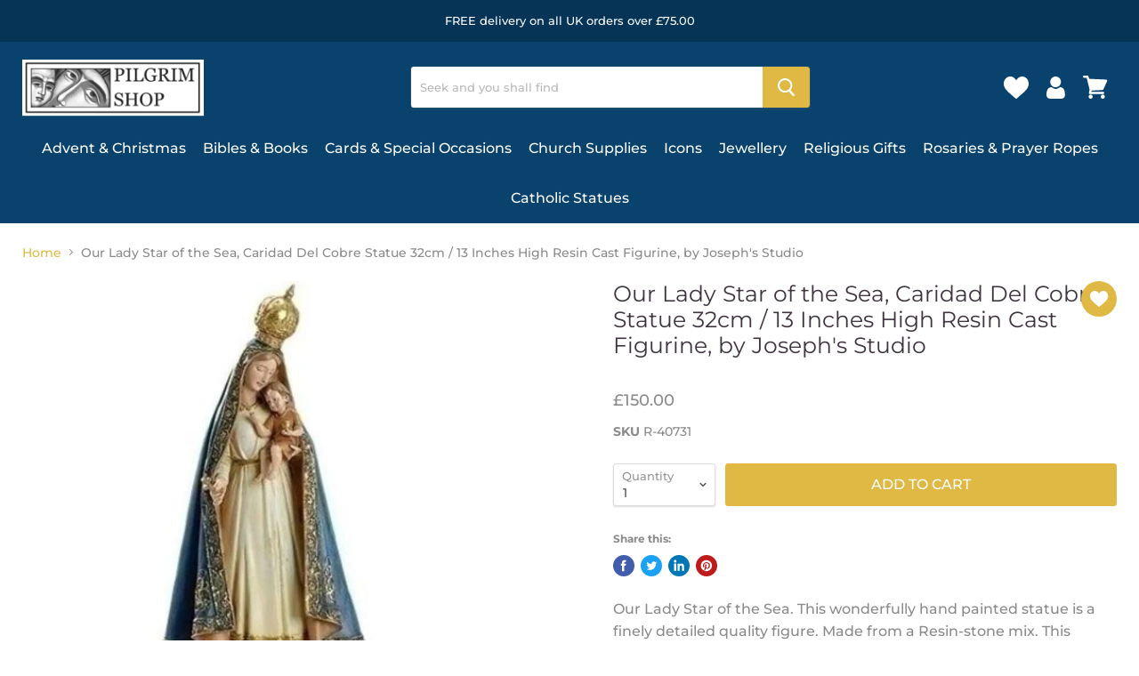

--- FILE ---
content_type: text/html; charset=utf-8
request_url: https://www.pilgrimgifts.co.uk/products/our-lady-star-of-the-sea-caridad-del-cobre-statue-32cm-13-inches-high-resin-cast-figurine-by-josephs-studio
body_size: 43188
content:
<!doctype html>
<html class="no-js no-touch" lang="en">
  <head>
    <meta charset="utf-8">
    <meta http-equiv="x-ua-compatible" content="IE=edge">
    <meta name="viewport" content="width=device-width,initial-scale=1">

    <link rel="preconnect" href="https://cdn.shopify.com">
    <link rel="preconnect" href="https://fonts.shopifycdn.com">
    <link rel="preconnect" href="https://v.shopify.com">
    <link rel="preconnect" href="https://cdn.shopifycloud.com">

    <title>Our Lady Star of the Sea, Caridad Del Cobre Statue 32cm / 13 Inches High Resin Cast Figurine, by Joseph&#39;s Studio | Pilgrim Shop Walsingham — Pilgrim Gifts</title>

    
      <meta name="description" content="Our Lady Star of the Sea. This wonderfully hand painted statue is a finely detailed quality figure. Made from a Resin-stone mix. This figure is also known as &quot;Caridad Del Cobre&quot; Our Lady of Charity. Size: Height 13 Inches / 32cm x Width 6.5 Inches / 16.5cm x Depth 4.5 Inches / 11.5cm">
    

    
  <link rel="shortcut icon" href="//www.pilgrimgifts.co.uk/cdn/shop/files/PILGRIM_SHOP_LOGO_32x32.jpg?v=1625741091" type="image/png">


    
      <link rel="canonical" href="https://www.pilgrimgifts.co.uk/products/our-lady-star-of-the-sea-caridad-del-cobre-statue-32cm-13-inches-high-resin-cast-figurine-by-josephs-studio" />
    

    
    















<meta property="og:site_name" content="Pilgrim Gifts">
<meta property="og:url" content="https://www.pilgrimgifts.co.uk/products/our-lady-star-of-the-sea-caridad-del-cobre-statue-32cm-13-inches-high-resin-cast-figurine-by-josephs-studio">
<meta property="og:title" content="Our Lady Star of the Sea, Caridad Del Cobre Statue 32cm / 13 Inches High Resin Cast Figurine, by Joseph&#39;s Studio">
<meta property="og:type" content="website">
<meta property="og:description" content="Our Lady Star of the Sea. This wonderfully hand painted statue is a finely detailed quality figure. Made from a Resin-stone mix. This figure is also known as &quot;Caridad Del Cobre&quot; Our Lady of Charity. Size: Height 13 Inches / 32cm x Width 6.5 Inches / 16.5cm x Depth 4.5 Inches / 11.5cm">




    
    
    

    
    
    <meta
      property="og:image"
      content="https://www.pilgrimgifts.co.uk/cdn/shop/products/our-lady-star-of-the-sea-catholic-statue-13-inches-high-lady-of-caridad-del-cobre-statue-joseph-studio-40731_1200x1200.jpg?v=1626082606"
    />
    <meta
      property="og:image:secure_url"
      content="https://www.pilgrimgifts.co.uk/cdn/shop/products/our-lady-star-of-the-sea-catholic-statue-13-inches-high-lady-of-caridad-del-cobre-statue-joseph-studio-40731_1200x1200.jpg?v=1626082606"
    />
    <meta property="og:image:width" content="1200" />
    <meta property="og:image:height" content="1200" />
    
    
    <meta property="og:image:alt" content="Our Lady Star of the Sea Statue 32cm - 13 Inches High Resin Cast Figurine Catholic Statue" />
  









  <meta name="twitter:site" content="@pilgrimgifts">








<meta name="twitter:title" content="Our Lady Star of the Sea, Caridad Del Cobre Statue 32cm / 13 Inches High Resin Cast Figurine, by Joseph&#39;s Studio | Pilgrim Shop Walsingham">
<meta name="twitter:description" content="Our Lady Star of the Sea. This wonderfully hand painted statue is a finely detailed quality figure. Made from a Resin-stone mix. This figure is also known as &quot;Caridad Del Cobre&quot; Our Lady of Charity. Size: Height 13 Inches / 32cm x Width 6.5 Inches / 16.5cm x Depth 4.5 Inches / 11.5cm">


    
    
    
      
      
      <meta name="twitter:card" content="summary">
    
    
    <meta
      property="twitter:image"
      content="https://www.pilgrimgifts.co.uk/cdn/shop/products/our-lady-star-of-the-sea-catholic-statue-13-inches-high-lady-of-caridad-del-cobre-statue-joseph-studio-40731_1200x1200_crop_center.jpg?v=1626082606"
    />
    <meta property="twitter:image:width" content="1200" />
    <meta property="twitter:image:height" content="1200" />
    
    
    <meta property="twitter:image:alt" content="Our Lady Star of the Sea Statue 32cm - 13 Inches High Resin Cast Figurine Catholic Statue" />
  



    <link rel="preload" href="//www.pilgrimgifts.co.uk/cdn/fonts/montserrat/montserrat_n5.07ef3781d9c78c8b93c98419da7ad4fbeebb6635.woff2" as="font" crossorigin="anonymous">
    <link rel="preload" as="style" href="//www.pilgrimgifts.co.uk/cdn/shop/t/6/assets/theme.scss.css?v=123526025433788812401753084172">

    <script>window.performance && window.performance.mark && window.performance.mark('shopify.content_for_header.start');</script><meta name="google-site-verification" content="iQ0ypMvsX-rXyZBq8nIpPjPqhaaMLChiMib75Iymjcg">
<meta id="shopify-digital-wallet" name="shopify-digital-wallet" content="/26944241742/digital_wallets/dialog">
<meta name="shopify-checkout-api-token" content="740776c84c0e603f2deb710ec1484ae3">
<meta id="in-context-paypal-metadata" data-shop-id="26944241742" data-venmo-supported="false" data-environment="production" data-locale="en_US" data-paypal-v4="true" data-currency="GBP">
<link rel="alternate" hreflang="x-default" href="https://www.pilgrimgifts.co.uk/products/our-lady-star-of-the-sea-caridad-del-cobre-statue-32cm-13-inches-high-resin-cast-figurine-by-josephs-studio">
<link rel="alternate" hreflang="it" href="https://www.pilgrimgifts.co.uk/it/products/our-lady-star-of-the-sea-caridad-del-cobre-statue-32cm-13-inches-high-resin-cast-figurine-by-josephs-studio">
<link rel="alternate" hreflang="ja" href="https://www.pilgrimgifts.co.uk/ja/products/our-lady-star-of-the-sea-caridad-del-cobre-statue-32cm-13-inches-high-resin-cast-figurine-by-josephs-studio">
<link rel="alternate" hreflang="nl" href="https://www.pilgrimgifts.co.uk/nl/products/our-lady-star-of-the-sea-caridad-del-cobre-statue-32cm-13-inches-high-resin-cast-figurine-by-josephs-studio">
<link rel="alternate" hreflang="da" href="https://www.pilgrimgifts.co.uk/da/products/our-lady-star-of-the-sea-caridad-del-cobre-statue-32cm-13-inches-high-resin-cast-figurine-by-josephs-studio">
<link rel="alternate" hreflang="fi" href="https://www.pilgrimgifts.co.uk/fi/products/our-lady-star-of-the-sea-caridad-del-cobre-statue-32cm-13-inches-high-resin-cast-figurine-by-josephs-studio">
<link rel="alternate" hreflang="hu" href="https://www.pilgrimgifts.co.uk/hu/products/our-lady-star-of-the-sea-caridad-del-cobre-statue-32cm-13-inches-high-resin-cast-figurine-by-josephs-studio">
<link rel="alternate" hreflang="ko" href="https://www.pilgrimgifts.co.uk/ko/products/our-lady-star-of-the-sea-caridad-del-cobre-statue-32cm-13-inches-high-resin-cast-figurine-by-josephs-studio">
<link rel="alternate" hreflang="pt" href="https://www.pilgrimgifts.co.uk/pt/products/our-lady-star-of-the-sea-caridad-del-cobre-statue-32cm-13-inches-high-resin-cast-figurine-by-josephs-studio">
<link rel="alternate" hreflang="no" href="https://www.pilgrimgifts.co.uk/no/products/our-lady-star-of-the-sea-caridad-del-cobre-statue-32cm-13-inches-high-resin-cast-figurine-by-josephs-studio">
<link rel="alternate" hreflang="hi" href="https://www.pilgrimgifts.co.uk/hi/products/our-lady-star-of-the-sea-caridad-del-cobre-statue-32cm-13-inches-high-resin-cast-figurine-by-josephs-studio">
<link rel="alternate" hreflang="el" href="https://www.pilgrimgifts.co.uk/el/products/our-lady-star-of-the-sea-caridad-del-cobre-statue-32cm-13-inches-high-resin-cast-figurine-by-josephs-studio">
<link rel="alternate" hreflang="ta" href="https://www.pilgrimgifts.co.uk/ta/products/our-lady-star-of-the-sea-caridad-del-cobre-statue-32cm-13-inches-high-resin-cast-figurine-by-josephs-studio">
<link rel="alternate" hreflang="nb" href="https://www.pilgrimgifts.co.uk/nb/products/our-lady-star-of-the-sea-caridad-del-cobre-statue-32cm-13-inches-high-resin-cast-figurine-by-josephs-studio">
<link rel="alternate" type="application/json+oembed" href="https://www.pilgrimgifts.co.uk/products/our-lady-star-of-the-sea-caridad-del-cobre-statue-32cm-13-inches-high-resin-cast-figurine-by-josephs-studio.oembed">
<script async="async" src="/checkouts/internal/preloads.js?locale=en-GB"></script>
<link rel="preconnect" href="https://shop.app" crossorigin="anonymous">
<script async="async" src="https://shop.app/checkouts/internal/preloads.js?locale=en-GB&shop_id=26944241742" crossorigin="anonymous"></script>
<script id="shopify-features" type="application/json">{"accessToken":"740776c84c0e603f2deb710ec1484ae3","betas":["rich-media-storefront-analytics"],"domain":"www.pilgrimgifts.co.uk","predictiveSearch":true,"shopId":26944241742,"locale":"en"}</script>
<script>var Shopify = Shopify || {};
Shopify.shop = "pilgrimgifts.myshopify.com";
Shopify.locale = "en";
Shopify.currency = {"active":"GBP","rate":"1.0"};
Shopify.country = "GB";
Shopify.theme = {"name":"Made by Field — v1.2","id":120318820430,"schema_name":"Pilgrim Gifts","schema_version":"1","theme_store_id":null,"role":"main"};
Shopify.theme.handle = "null";
Shopify.theme.style = {"id":null,"handle":null};
Shopify.cdnHost = "www.pilgrimgifts.co.uk/cdn";
Shopify.routes = Shopify.routes || {};
Shopify.routes.root = "/";</script>
<script type="module">!function(o){(o.Shopify=o.Shopify||{}).modules=!0}(window);</script>
<script>!function(o){function n(){var o=[];function n(){o.push(Array.prototype.slice.apply(arguments))}return n.q=o,n}var t=o.Shopify=o.Shopify||{};t.loadFeatures=n(),t.autoloadFeatures=n()}(window);</script>
<script>
  window.ShopifyPay = window.ShopifyPay || {};
  window.ShopifyPay.apiHost = "shop.app\/pay";
  window.ShopifyPay.redirectState = null;
</script>
<script id="shop-js-analytics" type="application/json">{"pageType":"product"}</script>
<script defer="defer" async type="module" src="//www.pilgrimgifts.co.uk/cdn/shopifycloud/shop-js/modules/v2/client.init-shop-cart-sync_Bc8-qrdt.en.esm.js"></script>
<script defer="defer" async type="module" src="//www.pilgrimgifts.co.uk/cdn/shopifycloud/shop-js/modules/v2/chunk.common_CmNk3qlo.esm.js"></script>
<script type="module">
  await import("//www.pilgrimgifts.co.uk/cdn/shopifycloud/shop-js/modules/v2/client.init-shop-cart-sync_Bc8-qrdt.en.esm.js");
await import("//www.pilgrimgifts.co.uk/cdn/shopifycloud/shop-js/modules/v2/chunk.common_CmNk3qlo.esm.js");

  window.Shopify.SignInWithShop?.initShopCartSync?.({"fedCMEnabled":true,"windoidEnabled":true});

</script>
<script>
  window.Shopify = window.Shopify || {};
  if (!window.Shopify.featureAssets) window.Shopify.featureAssets = {};
  window.Shopify.featureAssets['shop-js'] = {"shop-cart-sync":["modules/v2/client.shop-cart-sync_DOpY4EW0.en.esm.js","modules/v2/chunk.common_CmNk3qlo.esm.js"],"shop-button":["modules/v2/client.shop-button_CI-s0xGZ.en.esm.js","modules/v2/chunk.common_CmNk3qlo.esm.js"],"init-fed-cm":["modules/v2/client.init-fed-cm_D2vsy40D.en.esm.js","modules/v2/chunk.common_CmNk3qlo.esm.js"],"init-windoid":["modules/v2/client.init-windoid_CXNAd0Cm.en.esm.js","modules/v2/chunk.common_CmNk3qlo.esm.js"],"shop-toast-manager":["modules/v2/client.shop-toast-manager_Cx0C6may.en.esm.js","modules/v2/chunk.common_CmNk3qlo.esm.js"],"shop-cash-offers":["modules/v2/client.shop-cash-offers_CL9Nay2h.en.esm.js","modules/v2/chunk.common_CmNk3qlo.esm.js","modules/v2/chunk.modal_CvhjeixQ.esm.js"],"avatar":["modules/v2/client.avatar_BTnouDA3.en.esm.js"],"init-shop-email-lookup-coordinator":["modules/v2/client.init-shop-email-lookup-coordinator_B9mmbKi4.en.esm.js","modules/v2/chunk.common_CmNk3qlo.esm.js"],"init-shop-cart-sync":["modules/v2/client.init-shop-cart-sync_Bc8-qrdt.en.esm.js","modules/v2/chunk.common_CmNk3qlo.esm.js"],"pay-button":["modules/v2/client.pay-button_Bhm3077V.en.esm.js","modules/v2/chunk.common_CmNk3qlo.esm.js"],"init-customer-accounts-sign-up":["modules/v2/client.init-customer-accounts-sign-up_C7zhr03q.en.esm.js","modules/v2/client.shop-login-button_BbMx65lK.en.esm.js","modules/v2/chunk.common_CmNk3qlo.esm.js","modules/v2/chunk.modal_CvhjeixQ.esm.js"],"init-shop-for-new-customer-accounts":["modules/v2/client.init-shop-for-new-customer-accounts_rLbLSDTe.en.esm.js","modules/v2/client.shop-login-button_BbMx65lK.en.esm.js","modules/v2/chunk.common_CmNk3qlo.esm.js","modules/v2/chunk.modal_CvhjeixQ.esm.js"],"checkout-modal":["modules/v2/client.checkout-modal_Fp9GouFF.en.esm.js","modules/v2/chunk.common_CmNk3qlo.esm.js","modules/v2/chunk.modal_CvhjeixQ.esm.js"],"init-customer-accounts":["modules/v2/client.init-customer-accounts_DkVf8Jdu.en.esm.js","modules/v2/client.shop-login-button_BbMx65lK.en.esm.js","modules/v2/chunk.common_CmNk3qlo.esm.js","modules/v2/chunk.modal_CvhjeixQ.esm.js"],"shop-login-button":["modules/v2/client.shop-login-button_BbMx65lK.en.esm.js","modules/v2/chunk.common_CmNk3qlo.esm.js","modules/v2/chunk.modal_CvhjeixQ.esm.js"],"shop-login":["modules/v2/client.shop-login_B9KWmZaW.en.esm.js","modules/v2/chunk.common_CmNk3qlo.esm.js","modules/v2/chunk.modal_CvhjeixQ.esm.js"],"shop-follow-button":["modules/v2/client.shop-follow-button_B-omSWeu.en.esm.js","modules/v2/chunk.common_CmNk3qlo.esm.js","modules/v2/chunk.modal_CvhjeixQ.esm.js"],"lead-capture":["modules/v2/client.lead-capture_DZQFWrYz.en.esm.js","modules/v2/chunk.common_CmNk3qlo.esm.js","modules/v2/chunk.modal_CvhjeixQ.esm.js"],"payment-terms":["modules/v2/client.payment-terms_Bl_bs7GP.en.esm.js","modules/v2/chunk.common_CmNk3qlo.esm.js","modules/v2/chunk.modal_CvhjeixQ.esm.js"]};
</script>
<script id="__st">var __st={"a":26944241742,"offset":0,"reqid":"4d8fcaa0-aca9-4eb2-9d80-1a33607f17a9-1762018810","pageurl":"www.pilgrimgifts.co.uk\/products\/our-lady-star-of-the-sea-caridad-del-cobre-statue-32cm-13-inches-high-resin-cast-figurine-by-josephs-studio","u":"343800a8df80","p":"product","rtyp":"product","rid":4764445704270};</script>
<script>window.ShopifyPaypalV4VisibilityTracking = true;</script>
<script id="captcha-bootstrap">!function(){'use strict';const t='contact',e='account',n='new_comment',o=[[t,t],['blogs',n],['comments',n],[t,'customer']],c=[[e,'customer_login'],[e,'guest_login'],[e,'recover_customer_password'],[e,'create_customer']],r=t=>t.map((([t,e])=>`form[action*='/${t}']:not([data-nocaptcha='true']) input[name='form_type'][value='${e}']`)).join(','),a=t=>()=>t?[...document.querySelectorAll(t)].map((t=>t.form)):[];function s(){const t=[...o],e=r(t);return a(e)}const i='password',u='form_key',d=['recaptcha-v3-token','g-recaptcha-response','h-captcha-response',i],f=()=>{try{return window.sessionStorage}catch{return}},m='__shopify_v',_=t=>t.elements[u];function p(t,e,n=!1){try{const o=window.sessionStorage,c=JSON.parse(o.getItem(e)),{data:r}=function(t){const{data:e,action:n}=t;return t[m]||n?{data:e,action:n}:{data:t,action:n}}(c);for(const[e,n]of Object.entries(r))t.elements[e]&&(t.elements[e].value=n);n&&o.removeItem(e)}catch(o){console.error('form repopulation failed',{error:o})}}const l='form_type',E='cptcha';function T(t){t.dataset[E]=!0}const w=window,h=w.document,L='Shopify',v='ce_forms',y='captcha';let A=!1;((t,e)=>{const n=(g='f06e6c50-85a8-45c8-87d0-21a2b65856fe',I='https://cdn.shopify.com/shopifycloud/storefront-forms-hcaptcha/ce_storefront_forms_captcha_hcaptcha.v1.5.2.iife.js',D={infoText:'Protected by hCaptcha',privacyText:'Privacy',termsText:'Terms'},(t,e,n)=>{const o=w[L][v],c=o.bindForm;if(c)return c(t,g,e,D).then(n);var r;o.q.push([[t,g,e,D],n]),r=I,A||(h.body.append(Object.assign(h.createElement('script'),{id:'captcha-provider',async:!0,src:r})),A=!0)});var g,I,D;w[L]=w[L]||{},w[L][v]=w[L][v]||{},w[L][v].q=[],w[L][y]=w[L][y]||{},w[L][y].protect=function(t,e){n(t,void 0,e),T(t)},Object.freeze(w[L][y]),function(t,e,n,w,h,L){const[v,y,A,g]=function(t,e,n){const i=e?o:[],u=t?c:[],d=[...i,...u],f=r(d),m=r(i),_=r(d.filter((([t,e])=>n.includes(e))));return[a(f),a(m),a(_),s()]}(w,h,L),I=t=>{const e=t.target;return e instanceof HTMLFormElement?e:e&&e.form},D=t=>v().includes(t);t.addEventListener('submit',(t=>{const e=I(t);if(!e)return;const n=D(e)&&!e.dataset.hcaptchaBound&&!e.dataset.recaptchaBound,o=_(e),c=g().includes(e)&&(!o||!o.value);(n||c)&&t.preventDefault(),c&&!n&&(function(t){try{if(!f())return;!function(t){const e=f();if(!e)return;const n=_(t);if(!n)return;const o=n.value;o&&e.removeItem(o)}(t);const e=Array.from(Array(32),(()=>Math.random().toString(36)[2])).join('');!function(t,e){_(t)||t.append(Object.assign(document.createElement('input'),{type:'hidden',name:u})),t.elements[u].value=e}(t,e),function(t,e){const n=f();if(!n)return;const o=[...t.querySelectorAll(`input[type='${i}']`)].map((({name:t})=>t)),c=[...d,...o],r={};for(const[a,s]of new FormData(t).entries())c.includes(a)||(r[a]=s);n.setItem(e,JSON.stringify({[m]:1,action:t.action,data:r}))}(t,e)}catch(e){console.error('failed to persist form',e)}}(e),e.submit())}));const S=(t,e)=>{t&&!t.dataset[E]&&(n(t,e.some((e=>e===t))),T(t))};for(const o of['focusin','change'])t.addEventListener(o,(t=>{const e=I(t);D(e)&&S(e,y())}));const B=e.get('form_key'),M=e.get(l),P=B&&M;t.addEventListener('DOMContentLoaded',(()=>{const t=y();if(P)for(const e of t)e.elements[l].value===M&&p(e,B);[...new Set([...A(),...v().filter((t=>'true'===t.dataset.shopifyCaptcha))])].forEach((e=>S(e,t)))}))}(h,new URLSearchParams(w.location.search),n,t,e,['guest_login'])})(!0,!1)}();</script>
<script integrity="sha256-52AcMU7V7pcBOXWImdc/TAGTFKeNjmkeM1Pvks/DTgc=" data-source-attribution="shopify.loadfeatures" defer="defer" src="//www.pilgrimgifts.co.uk/cdn/shopifycloud/storefront/assets/storefront/load_feature-81c60534.js" crossorigin="anonymous"></script>
<script crossorigin="anonymous" defer="defer" src="//www.pilgrimgifts.co.uk/cdn/shopifycloud/storefront/assets/shopify_pay/storefront-65b4c6d7.js?v=20250812"></script>
<script data-source-attribution="shopify.dynamic_checkout.dynamic.init">var Shopify=Shopify||{};Shopify.PaymentButton=Shopify.PaymentButton||{isStorefrontPortableWallets:!0,init:function(){window.Shopify.PaymentButton.init=function(){};var t=document.createElement("script");t.src="https://www.pilgrimgifts.co.uk/cdn/shopifycloud/portable-wallets/latest/portable-wallets.en.js",t.type="module",document.head.appendChild(t)}};
</script>
<script data-source-attribution="shopify.dynamic_checkout.buyer_consent">
  function portableWalletsHideBuyerConsent(e){var t=document.getElementById("shopify-buyer-consent"),n=document.getElementById("shopify-subscription-policy-button");t&&n&&(t.classList.add("hidden"),t.setAttribute("aria-hidden","true"),n.removeEventListener("click",e))}function portableWalletsShowBuyerConsent(e){var t=document.getElementById("shopify-buyer-consent"),n=document.getElementById("shopify-subscription-policy-button");t&&n&&(t.classList.remove("hidden"),t.removeAttribute("aria-hidden"),n.addEventListener("click",e))}window.Shopify?.PaymentButton&&(window.Shopify.PaymentButton.hideBuyerConsent=portableWalletsHideBuyerConsent,window.Shopify.PaymentButton.showBuyerConsent=portableWalletsShowBuyerConsent);
</script>
<script data-source-attribution="shopify.dynamic_checkout.cart.bootstrap">document.addEventListener("DOMContentLoaded",(function(){function t(){return document.querySelector("shopify-accelerated-checkout-cart, shopify-accelerated-checkout")}if(t())Shopify.PaymentButton.init();else{new MutationObserver((function(e,n){t()&&(Shopify.PaymentButton.init(),n.disconnect())})).observe(document.body,{childList:!0,subtree:!0})}}));
</script>
<script id='scb4127' type='text/javascript' async='' src='https://www.pilgrimgifts.co.uk/cdn/shopifycloud/privacy-banner/storefront-banner.js'></script><link id="shopify-accelerated-checkout-styles" rel="stylesheet" media="screen" href="https://www.pilgrimgifts.co.uk/cdn/shopifycloud/portable-wallets/latest/accelerated-checkout-backwards-compat.css" crossorigin="anonymous">
<style id="shopify-accelerated-checkout-cart">
        #shopify-buyer-consent {
  margin-top: 1em;
  display: inline-block;
  width: 100%;
}

#shopify-buyer-consent.hidden {
  display: none;
}

#shopify-subscription-policy-button {
  background: none;
  border: none;
  padding: 0;
  text-decoration: underline;
  font-size: inherit;
  cursor: pointer;
}

#shopify-subscription-policy-button::before {
  box-shadow: none;
}

      </style>

<script>window.performance && window.performance.mark && window.performance.mark('shopify.content_for_header.end');</script>

    <link href="//www.pilgrimgifts.co.uk/cdn/shop/t/6/assets/theme.scss.css?v=123526025433788812401753084172" rel="stylesheet" type="text/css" media="all" />
    <link rel="stylesheet" href="https://cdn.shopify.com/shopifycloud/shopify-plyr/v1.0/shopify-plyr.css">
  <link href="https://monorail-edge.shopifysvc.com" rel="dns-prefetch">
<script>(function(){if ("sendBeacon" in navigator && "performance" in window) {try {var session_token_from_headers = performance.getEntriesByType('navigation')[0].serverTiming.find(x => x.name == '_s').description;} catch {var session_token_from_headers = undefined;}var session_cookie_matches = document.cookie.match(/_shopify_s=([^;]*)/);var session_token_from_cookie = session_cookie_matches && session_cookie_matches.length === 2 ? session_cookie_matches[1] : "";var session_token = session_token_from_headers || session_token_from_cookie || "";function handle_abandonment_event(e) {var entries = performance.getEntries().filter(function(entry) {return /monorail-edge.shopifysvc.com/.test(entry.name);});if (!window.abandonment_tracked && entries.length === 0) {window.abandonment_tracked = true;var currentMs = Date.now();var navigation_start = performance.timing.navigationStart;var payload = {shop_id: 26944241742,url: window.location.href,navigation_start,duration: currentMs - navigation_start,session_token,page_type: "product"};window.navigator.sendBeacon("https://monorail-edge.shopifysvc.com/v1/produce", JSON.stringify({schema_id: "online_store_buyer_site_abandonment/1.1",payload: payload,metadata: {event_created_at_ms: currentMs,event_sent_at_ms: currentMs}}));}}window.addEventListener('pagehide', handle_abandonment_event);}}());</script>
<script id="web-pixels-manager-setup">(function e(e,d,r,n,o){if(void 0===o&&(o={}),!Boolean(null===(a=null===(i=window.Shopify)||void 0===i?void 0:i.analytics)||void 0===a?void 0:a.replayQueue)){var i,a;window.Shopify=window.Shopify||{};var t=window.Shopify;t.analytics=t.analytics||{};var s=t.analytics;s.replayQueue=[],s.publish=function(e,d,r){return s.replayQueue.push([e,d,r]),!0};try{self.performance.mark("wpm:start")}catch(e){}var l=function(){var e={modern:/Edge?\/(1{2}[4-9]|1[2-9]\d|[2-9]\d{2}|\d{4,})\.\d+(\.\d+|)|Firefox\/(1{2}[4-9]|1[2-9]\d|[2-9]\d{2}|\d{4,})\.\d+(\.\d+|)|Chrom(ium|e)\/(9{2}|\d{3,})\.\d+(\.\d+|)|(Maci|X1{2}).+ Version\/(15\.\d+|(1[6-9]|[2-9]\d|\d{3,})\.\d+)([,.]\d+|)( \(\w+\)|)( Mobile\/\w+|) Safari\/|Chrome.+OPR\/(9{2}|\d{3,})\.\d+\.\d+|(CPU[ +]OS|iPhone[ +]OS|CPU[ +]iPhone|CPU IPhone OS|CPU iPad OS)[ +]+(15[._]\d+|(1[6-9]|[2-9]\d|\d{3,})[._]\d+)([._]\d+|)|Android:?[ /-](13[3-9]|1[4-9]\d|[2-9]\d{2}|\d{4,})(\.\d+|)(\.\d+|)|Android.+Firefox\/(13[5-9]|1[4-9]\d|[2-9]\d{2}|\d{4,})\.\d+(\.\d+|)|Android.+Chrom(ium|e)\/(13[3-9]|1[4-9]\d|[2-9]\d{2}|\d{4,})\.\d+(\.\d+|)|SamsungBrowser\/([2-9]\d|\d{3,})\.\d+/,legacy:/Edge?\/(1[6-9]|[2-9]\d|\d{3,})\.\d+(\.\d+|)|Firefox\/(5[4-9]|[6-9]\d|\d{3,})\.\d+(\.\d+|)|Chrom(ium|e)\/(5[1-9]|[6-9]\d|\d{3,})\.\d+(\.\d+|)([\d.]+$|.*Safari\/(?![\d.]+ Edge\/[\d.]+$))|(Maci|X1{2}).+ Version\/(10\.\d+|(1[1-9]|[2-9]\d|\d{3,})\.\d+)([,.]\d+|)( \(\w+\)|)( Mobile\/\w+|) Safari\/|Chrome.+OPR\/(3[89]|[4-9]\d|\d{3,})\.\d+\.\d+|(CPU[ +]OS|iPhone[ +]OS|CPU[ +]iPhone|CPU IPhone OS|CPU iPad OS)[ +]+(10[._]\d+|(1[1-9]|[2-9]\d|\d{3,})[._]\d+)([._]\d+|)|Android:?[ /-](13[3-9]|1[4-9]\d|[2-9]\d{2}|\d{4,})(\.\d+|)(\.\d+|)|Mobile Safari.+OPR\/([89]\d|\d{3,})\.\d+\.\d+|Android.+Firefox\/(13[5-9]|1[4-9]\d|[2-9]\d{2}|\d{4,})\.\d+(\.\d+|)|Android.+Chrom(ium|e)\/(13[3-9]|1[4-9]\d|[2-9]\d{2}|\d{4,})\.\d+(\.\d+|)|Android.+(UC? ?Browser|UCWEB|U3)[ /]?(15\.([5-9]|\d{2,})|(1[6-9]|[2-9]\d|\d{3,})\.\d+)\.\d+|SamsungBrowser\/(5\.\d+|([6-9]|\d{2,})\.\d+)|Android.+MQ{2}Browser\/(14(\.(9|\d{2,})|)|(1[5-9]|[2-9]\d|\d{3,})(\.\d+|))(\.\d+|)|K[Aa][Ii]OS\/(3\.\d+|([4-9]|\d{2,})\.\d+)(\.\d+|)/},d=e.modern,r=e.legacy,n=navigator.userAgent;return n.match(d)?"modern":n.match(r)?"legacy":"unknown"}(),u="modern"===l?"modern":"legacy",c=(null!=n?n:{modern:"",legacy:""})[u],f=function(e){return[e.baseUrl,"/wpm","/b",e.hashVersion,"modern"===e.buildTarget?"m":"l",".js"].join("")}({baseUrl:d,hashVersion:r,buildTarget:u}),m=function(e){var d=e.version,r=e.bundleTarget,n=e.surface,o=e.pageUrl,i=e.monorailEndpoint;return{emit:function(e){var a=e.status,t=e.errorMsg,s=(new Date).getTime(),l=JSON.stringify({metadata:{event_sent_at_ms:s},events:[{schema_id:"web_pixels_manager_load/3.1",payload:{version:d,bundle_target:r,page_url:o,status:a,surface:n,error_msg:t},metadata:{event_created_at_ms:s}}]});if(!i)return console&&console.warn&&console.warn("[Web Pixels Manager] No Monorail endpoint provided, skipping logging."),!1;try{return self.navigator.sendBeacon.bind(self.navigator)(i,l)}catch(e){}var u=new XMLHttpRequest;try{return u.open("POST",i,!0),u.setRequestHeader("Content-Type","text/plain"),u.send(l),!0}catch(e){return console&&console.warn&&console.warn("[Web Pixels Manager] Got an unhandled error while logging to Monorail."),!1}}}}({version:r,bundleTarget:l,surface:e.surface,pageUrl:self.location.href,monorailEndpoint:e.monorailEndpoint});try{o.browserTarget=l,function(e){var d=e.src,r=e.async,n=void 0===r||r,o=e.onload,i=e.onerror,a=e.sri,t=e.scriptDataAttributes,s=void 0===t?{}:t,l=document.createElement("script"),u=document.querySelector("head"),c=document.querySelector("body");if(l.async=n,l.src=d,a&&(l.integrity=a,l.crossOrigin="anonymous"),s)for(var f in s)if(Object.prototype.hasOwnProperty.call(s,f))try{l.dataset[f]=s[f]}catch(e){}if(o&&l.addEventListener("load",o),i&&l.addEventListener("error",i),u)u.appendChild(l);else{if(!c)throw new Error("Did not find a head or body element to append the script");c.appendChild(l)}}({src:f,async:!0,onload:function(){if(!function(){var e,d;return Boolean(null===(d=null===(e=window.Shopify)||void 0===e?void 0:e.analytics)||void 0===d?void 0:d.initialized)}()){var d=window.webPixelsManager.init(e)||void 0;if(d){var r=window.Shopify.analytics;r.replayQueue.forEach((function(e){var r=e[0],n=e[1],o=e[2];d.publishCustomEvent(r,n,o)})),r.replayQueue=[],r.publish=d.publishCustomEvent,r.visitor=d.visitor,r.initialized=!0}}},onerror:function(){return m.emit({status:"failed",errorMsg:"".concat(f," has failed to load")})},sri:function(e){var d=/^sha384-[A-Za-z0-9+/=]+$/;return"string"==typeof e&&d.test(e)}(c)?c:"",scriptDataAttributes:o}),m.emit({status:"loading"})}catch(e){m.emit({status:"failed",errorMsg:(null==e?void 0:e.message)||"Unknown error"})}}})({shopId: 26944241742,storefrontBaseUrl: "https://www.pilgrimgifts.co.uk",extensionsBaseUrl: "https://extensions.shopifycdn.com/cdn/shopifycloud/web-pixels-manager",monorailEndpoint: "https://monorail-edge.shopifysvc.com/unstable/produce_batch",surface: "storefront-renderer",enabledBetaFlags: ["2dca8a86"],webPixelsConfigList: [{"id":"1006797180","configuration":"{\"config\":\"{\\\"pixel_id\\\":\\\"GT-NS4PXXT\\\",\\\"target_country\\\":\\\"GB\\\",\\\"gtag_events\\\":[{\\\"type\\\":\\\"purchase\\\",\\\"action_label\\\":\\\"MC-T5Y80HG96M\\\"},{\\\"type\\\":\\\"page_view\\\",\\\"action_label\\\":\\\"MC-T5Y80HG96M\\\"},{\\\"type\\\":\\\"view_item\\\",\\\"action_label\\\":\\\"MC-T5Y80HG96M\\\"}],\\\"enable_monitoring_mode\\\":false}\"}","eventPayloadVersion":"v1","runtimeContext":"OPEN","scriptVersion":"b2a88bafab3e21179ed38636efcd8a93","type":"APP","apiClientId":1780363,"privacyPurposes":[],"dataSharingAdjustments":{"protectedCustomerApprovalScopes":[]}},{"id":"179667324","eventPayloadVersion":"v1","runtimeContext":"LAX","scriptVersion":"1","type":"CUSTOM","privacyPurposes":["ANALYTICS"],"name":"Google Analytics tag (migrated)"},{"id":"shopify-app-pixel","configuration":"{}","eventPayloadVersion":"v1","runtimeContext":"STRICT","scriptVersion":"0450","apiClientId":"shopify-pixel","type":"APP","privacyPurposes":["ANALYTICS","MARKETING"]},{"id":"shopify-custom-pixel","eventPayloadVersion":"v1","runtimeContext":"LAX","scriptVersion":"0450","apiClientId":"shopify-pixel","type":"CUSTOM","privacyPurposes":["ANALYTICS","MARKETING"]}],isMerchantRequest: false,initData: {"shop":{"name":"Pilgrim Gifts","paymentSettings":{"currencyCode":"GBP"},"myshopifyDomain":"pilgrimgifts.myshopify.com","countryCode":"GB","storefrontUrl":"https:\/\/www.pilgrimgifts.co.uk"},"customer":null,"cart":null,"checkout":null,"productVariants":[{"price":{"amount":150.0,"currencyCode":"GBP"},"product":{"title":"Our Lady Star of the Sea, Caridad Del Cobre Statue 32cm \/ 13 Inches High Resin Cast Figurine, by Joseph's Studio","vendor":"Tim Tiley","id":"4764445704270","untranslatedTitle":"Our Lady Star of the Sea, Caridad Del Cobre Statue 32cm \/ 13 Inches High Resin Cast Figurine, by Joseph's Studio","url":"\/products\/our-lady-star-of-the-sea-caridad-del-cobre-statue-32cm-13-inches-high-resin-cast-figurine-by-josephs-studio","type":"Statue"},"id":"39351375691854","image":{"src":"\/\/www.pilgrimgifts.co.uk\/cdn\/shop\/products\/our-lady-star-of-the-sea-catholic-statue-13-inches-high-lady-of-caridad-del-cobre-statue-joseph-studio-40731.jpg?v=1626082606"},"sku":"R-40731","title":"Default Title","untranslatedTitle":"Default Title"}],"purchasingCompany":null},},"https://www.pilgrimgifts.co.uk/cdn","5303c62bw494ab25dp0d72f2dcm48e21f5a",{"modern":"","legacy":""},{"shopId":"26944241742","storefrontBaseUrl":"https:\/\/www.pilgrimgifts.co.uk","extensionBaseUrl":"https:\/\/extensions.shopifycdn.com\/cdn\/shopifycloud\/web-pixels-manager","surface":"storefront-renderer","enabledBetaFlags":"[\"2dca8a86\"]","isMerchantRequest":"false","hashVersion":"5303c62bw494ab25dp0d72f2dcm48e21f5a","publish":"custom","events":"[[\"page_viewed\",{}],[\"product_viewed\",{\"productVariant\":{\"price\":{\"amount\":150.0,\"currencyCode\":\"GBP\"},\"product\":{\"title\":\"Our Lady Star of the Sea, Caridad Del Cobre Statue 32cm \/ 13 Inches High Resin Cast Figurine, by Joseph's Studio\",\"vendor\":\"Tim Tiley\",\"id\":\"4764445704270\",\"untranslatedTitle\":\"Our Lady Star of the Sea, Caridad Del Cobre Statue 32cm \/ 13 Inches High Resin Cast Figurine, by Joseph's Studio\",\"url\":\"\/products\/our-lady-star-of-the-sea-caridad-del-cobre-statue-32cm-13-inches-high-resin-cast-figurine-by-josephs-studio\",\"type\":\"Statue\"},\"id\":\"39351375691854\",\"image\":{\"src\":\"\/\/www.pilgrimgifts.co.uk\/cdn\/shop\/products\/our-lady-star-of-the-sea-catholic-statue-13-inches-high-lady-of-caridad-del-cobre-statue-joseph-studio-40731.jpg?v=1626082606\"},\"sku\":\"R-40731\",\"title\":\"Default Title\",\"untranslatedTitle\":\"Default Title\"}}]]"});</script><script>
  window.ShopifyAnalytics = window.ShopifyAnalytics || {};
  window.ShopifyAnalytics.meta = window.ShopifyAnalytics.meta || {};
  window.ShopifyAnalytics.meta.currency = 'GBP';
  var meta = {"product":{"id":4764445704270,"gid":"gid:\/\/shopify\/Product\/4764445704270","vendor":"Tim Tiley","type":"Statue","variants":[{"id":39351375691854,"price":15000,"name":"Our Lady Star of the Sea, Caridad Del Cobre Statue 32cm \/ 13 Inches High Resin Cast Figurine, by Joseph's Studio","public_title":null,"sku":"R-40731"}],"remote":false},"page":{"pageType":"product","resourceType":"product","resourceId":4764445704270}};
  for (var attr in meta) {
    window.ShopifyAnalytics.meta[attr] = meta[attr];
  }
</script>
<script class="analytics">
  (function () {
    var customDocumentWrite = function(content) {
      var jquery = null;

      if (window.jQuery) {
        jquery = window.jQuery;
      } else if (window.Checkout && window.Checkout.$) {
        jquery = window.Checkout.$;
      }

      if (jquery) {
        jquery('body').append(content);
      }
    };

    var hasLoggedConversion = function(token) {
      if (token) {
        return document.cookie.indexOf('loggedConversion=' + token) !== -1;
      }
      return false;
    }

    var setCookieIfConversion = function(token) {
      if (token) {
        var twoMonthsFromNow = new Date(Date.now());
        twoMonthsFromNow.setMonth(twoMonthsFromNow.getMonth() + 2);

        document.cookie = 'loggedConversion=' + token + '; expires=' + twoMonthsFromNow;
      }
    }

    var trekkie = window.ShopifyAnalytics.lib = window.trekkie = window.trekkie || [];
    if (trekkie.integrations) {
      return;
    }
    trekkie.methods = [
      'identify',
      'page',
      'ready',
      'track',
      'trackForm',
      'trackLink'
    ];
    trekkie.factory = function(method) {
      return function() {
        var args = Array.prototype.slice.call(arguments);
        args.unshift(method);
        trekkie.push(args);
        return trekkie;
      };
    };
    for (var i = 0; i < trekkie.methods.length; i++) {
      var key = trekkie.methods[i];
      trekkie[key] = trekkie.factory(key);
    }
    trekkie.load = function(config) {
      trekkie.config = config || {};
      trekkie.config.initialDocumentCookie = document.cookie;
      var first = document.getElementsByTagName('script')[0];
      var script = document.createElement('script');
      script.type = 'text/javascript';
      script.onerror = function(e) {
        var scriptFallback = document.createElement('script');
        scriptFallback.type = 'text/javascript';
        scriptFallback.onerror = function(error) {
                var Monorail = {
      produce: function produce(monorailDomain, schemaId, payload) {
        var currentMs = new Date().getTime();
        var event = {
          schema_id: schemaId,
          payload: payload,
          metadata: {
            event_created_at_ms: currentMs,
            event_sent_at_ms: currentMs
          }
        };
        return Monorail.sendRequest("https://" + monorailDomain + "/v1/produce", JSON.stringify(event));
      },
      sendRequest: function sendRequest(endpointUrl, payload) {
        // Try the sendBeacon API
        if (window && window.navigator && typeof window.navigator.sendBeacon === 'function' && typeof window.Blob === 'function' && !Monorail.isIos12()) {
          var blobData = new window.Blob([payload], {
            type: 'text/plain'
          });

          if (window.navigator.sendBeacon(endpointUrl, blobData)) {
            return true;
          } // sendBeacon was not successful

        } // XHR beacon

        var xhr = new XMLHttpRequest();

        try {
          xhr.open('POST', endpointUrl);
          xhr.setRequestHeader('Content-Type', 'text/plain');
          xhr.send(payload);
        } catch (e) {
          console.log(e);
        }

        return false;
      },
      isIos12: function isIos12() {
        return window.navigator.userAgent.lastIndexOf('iPhone; CPU iPhone OS 12_') !== -1 || window.navigator.userAgent.lastIndexOf('iPad; CPU OS 12_') !== -1;
      }
    };
    Monorail.produce('monorail-edge.shopifysvc.com',
      'trekkie_storefront_load_errors/1.1',
      {shop_id: 26944241742,
      theme_id: 120318820430,
      app_name: "storefront",
      context_url: window.location.href,
      source_url: "//www.pilgrimgifts.co.uk/cdn/s/trekkie.storefront.5ad93876886aa0a32f5bade9f25632a26c6f183a.min.js"});

        };
        scriptFallback.async = true;
        scriptFallback.src = '//www.pilgrimgifts.co.uk/cdn/s/trekkie.storefront.5ad93876886aa0a32f5bade9f25632a26c6f183a.min.js';
        first.parentNode.insertBefore(scriptFallback, first);
      };
      script.async = true;
      script.src = '//www.pilgrimgifts.co.uk/cdn/s/trekkie.storefront.5ad93876886aa0a32f5bade9f25632a26c6f183a.min.js';
      first.parentNode.insertBefore(script, first);
    };
    trekkie.load(
      {"Trekkie":{"appName":"storefront","development":false,"defaultAttributes":{"shopId":26944241742,"isMerchantRequest":null,"themeId":120318820430,"themeCityHash":"16629499746485019424","contentLanguage":"en","currency":"GBP","eventMetadataId":"cd30ce71-282a-40ae-8088-df3422e8aa1c"},"isServerSideCookieWritingEnabled":true,"monorailRegion":"shop_domain","enabledBetaFlags":["f0df213a"]},"Session Attribution":{},"S2S":{"facebookCapiEnabled":false,"source":"trekkie-storefront-renderer","apiClientId":580111}}
    );

    var loaded = false;
    trekkie.ready(function() {
      if (loaded) return;
      loaded = true;

      window.ShopifyAnalytics.lib = window.trekkie;

      var originalDocumentWrite = document.write;
      document.write = customDocumentWrite;
      try { window.ShopifyAnalytics.merchantGoogleAnalytics.call(this); } catch(error) {};
      document.write = originalDocumentWrite;

      window.ShopifyAnalytics.lib.page(null,{"pageType":"product","resourceType":"product","resourceId":4764445704270,"shopifyEmitted":true});

      var match = window.location.pathname.match(/checkouts\/(.+)\/(thank_you|post_purchase)/)
      var token = match? match[1]: undefined;
      if (!hasLoggedConversion(token)) {
        setCookieIfConversion(token);
        window.ShopifyAnalytics.lib.track("Viewed Product",{"currency":"GBP","variantId":39351375691854,"productId":4764445704270,"productGid":"gid:\/\/shopify\/Product\/4764445704270","name":"Our Lady Star of the Sea, Caridad Del Cobre Statue 32cm \/ 13 Inches High Resin Cast Figurine, by Joseph's Studio","price":"150.00","sku":"R-40731","brand":"Tim Tiley","variant":null,"category":"Statue","nonInteraction":true,"remote":false},undefined,undefined,{"shopifyEmitted":true});
      window.ShopifyAnalytics.lib.track("monorail:\/\/trekkie_storefront_viewed_product\/1.1",{"currency":"GBP","variantId":39351375691854,"productId":4764445704270,"productGid":"gid:\/\/shopify\/Product\/4764445704270","name":"Our Lady Star of the Sea, Caridad Del Cobre Statue 32cm \/ 13 Inches High Resin Cast Figurine, by Joseph's Studio","price":"150.00","sku":"R-40731","brand":"Tim Tiley","variant":null,"category":"Statue","nonInteraction":true,"remote":false,"referer":"https:\/\/www.pilgrimgifts.co.uk\/products\/our-lady-star-of-the-sea-caridad-del-cobre-statue-32cm-13-inches-high-resin-cast-figurine-by-josephs-studio"});
      }
    });


        var eventsListenerScript = document.createElement('script');
        eventsListenerScript.async = true;
        eventsListenerScript.src = "//www.pilgrimgifts.co.uk/cdn/shopifycloud/storefront/assets/shop_events_listener-b8f524ab.js";
        document.getElementsByTagName('head')[0].appendChild(eventsListenerScript);

})();</script>
  <script>
  if (!window.ga || (window.ga && typeof window.ga !== 'function')) {
    window.ga = function ga() {
      (window.ga.q = window.ga.q || []).push(arguments);
      if (window.Shopify && window.Shopify.analytics && typeof window.Shopify.analytics.publish === 'function') {
        window.Shopify.analytics.publish("ga_stub_called", {}, {sendTo: "google_osp_migration"});
      }
      console.error("Shopify's Google Analytics stub called with:", Array.from(arguments), "\nSee https://help.shopify.com/manual/promoting-marketing/pixels/pixel-migration#google for more information.");
    };
    if (window.Shopify && window.Shopify.analytics && typeof window.Shopify.analytics.publish === 'function') {
      window.Shopify.analytics.publish("ga_stub_initialized", {}, {sendTo: "google_osp_migration"});
    }
  }
</script>
<script
  defer
  src="https://www.pilgrimgifts.co.uk/cdn/shopifycloud/perf-kit/shopify-perf-kit-2.1.1.min.js"
  data-application="storefront-renderer"
  data-shop-id="26944241742"
  data-render-region="gcp-us-east1"
  data-page-type="product"
  data-theme-instance-id="120318820430"
  data-theme-name="Pilgrim Gifts"
  data-theme-version="1"
  data-monorail-region="shop_domain"
  data-resource-timing-sampling-rate="10"
  data-shs="true"
  data-shs-beacon="true"
  data-shs-export-with-fetch="true"
  data-shs-logs-sample-rate="1"
></script>
</head>

  <body class="template-product" data-instant-allow-query-string>
    <script>
      document.documentElement.className=document.documentElement.className.replace(/\bno-js\b/,'js');
      if(window.Shopify&&window.Shopify.designMode)document.documentElement.className+=' in-theme-editor';
      if(('ontouchstart' in window)||window.DocumentTouch&&document instanceof DocumentTouch)document.documentElement.className=document.documentElement.className.replace(/\bno-touch\b/,'has-touch');
    </script>
    <a class="skip-to-main" href="#site-main">Skip to content</a>
    <div id="shopify-section-static-announcement" class="shopify-section site-announcement"><script
  type="application/json"
  data-section-id="static-announcement"
  data-section-type="static-announcement">
</script>









  
    <div
      data-flickity='{ "autoPlay": true, "contain": true, "prevNextButtons": false, "pageDots": false, "wrapAround": true }'
      class="
        announcement-bar
        
      "
      style="
        color: #ffffff;
        background: #063456;
      ">
      
        
          <div>
            

            
              <div class="announcement-bar-text">
                
                FREE delivery on all UK orders over £75.00
              </div>
            

            <div class="announcement-bar-text-mobile">
              
              
                FREE delivery on all UK orders over £75.00
              
            </div>
          </div>
        
      
        
          <div>
            

            
              <div class="announcement-bar-text">
                
                Worldwide shipping!
              </div>
            

            <div class="announcement-bar-text-mobile">
              
              
                Worldwide shipping!
              
            </div>
          </div>
        
      
    </div>
  


</div>
    <header
      class="site-header site-header-nav--open"
      role="banner"
      data-site-header
    >
      <div id="shopify-section-static-header" class="shopify-section site-header-wrapper"><script
  type="application/json"
  data-section-id="static-header"
  data-section-type="static-header"
  data-section-data>
  {
    "settings": {
      "sticky_header": false,
      "live_search": {
        "enable": true,
        "enable_images": true,
        "enable_content": true,
        "money_format": "£{{amount}}",
        "context": {
          "view_all_results": "View all results",
          "view_all_products": "View all products",
          "content_results": {
            "title": "Pages \u0026amp; Posts",
            "no_results": "No results."
          },
          "no_results_products": {
            "title": "No products for “*terms*”.",
            "title_in_category": "No products for “*terms*” in *category*.",
            "message": "Sorry, we couldn’t find any matches."
          }
        }
      }
    },
    "currency": {
      "enable": false,
      "shop_currency": "GBP",
      "default_currency": "GBP",
      "display_format": "money_format",
      "money_format": "£{{amount}}",
      "money_format_no_currency": "£{{amount}}",
      "money_format_currency": "£{{amount}} GBP"
    }
  }
</script>




<style data-shopify>
  .site-header-logo {
    max-width: 204px;
    max-height: 62px;
  }
</style>

<div
  class="
    site-header-main
    
  "
  data-site-header-main
  
  
>

  

  <div
    class="
      site-header-main-content
      
    "
  >
  <button class="site-header-menu-toggle" data-menu-toggle>
    <div class="site-header-menu-toggle--button" tabindex="-1">
      <span class="toggle-icon--bar toggle-icon--bar-top"></span>
      <span class="toggle-icon--bar toggle-icon--bar-middle"></span>
      <span class="toggle-icon--bar toggle-icon--bar-bottom"></span>
      <span class="visually-hidden">Menu</span>
    </div>
  </button>
    
    <div class="header-wish-mobile">
      
	<a class="iWishView site-header-cart--button" href="/apps/iwish"><svg width="28" height="25" xmlns="http://www.w3.org/2000/svg"><path d="M20.563 0c-1.52 0-2.913.487-4.14 1.447-1.178.921-1.962 2.094-2.423 2.947-.461-.853-1.245-2.026-2.422-2.947C10.35.487 8.957 0 7.438 0 3.197 0 0 3.508 0 8.159c0 5.025 3.99 8.463 10.028 13.668 1.025.884 2.188 1.886 3.396 2.954a.868.868 0 0 0 1.152 0 346.19 346.19 0 0 1 3.397-2.955C24.01 16.622 28 13.184 28 8.16 28 3.508 24.803 0 20.562 0z" fill="currentColor"/></svg></a>


    </div>
    
    <div class="site-header-logo">
      <a
        class="site-logo"
        href="/">
        
          
          

          

  

  <img
    
      src="//www.pilgrimgifts.co.uk/cdn/shop/files/the-pilgrim-shop-logo_460x144.png?v=1614326942"
    
    alt=""

    
      data-rimg
      srcset="//www.pilgrimgifts.co.uk/cdn/shop/files/the-pilgrim-shop-logo_460x144.png?v=1614326942 1x"
    

    class="site-logo-image"
    
    
  >




        
      </a>
    </div>
    
    



<div class="live-search" data-live-search><form
    class="
      live-search-form
      form-fields-inline
      
    "
    action="/search"
    method="get"
    role="search"
    aria-label="Product"
    data-live-search-form
  >
    <input type="hidden" name="type" value="article,page,product">
    <div class="form-field no-label"><input
        class="form-field-input live-search-form-field"
        type="text"
        name="q"
        aria-label="Search"
        placeholder="Seek and you shall find"
        
        autocomplete="off"
        data-live-search-input>
      <button
        class="live-search-takeover-cancel"
        type="button"
        data-live-search-takeover-cancel>
        Cancel
      </button>

      <button
        class="live-search-button button-primary"
        type="submit"
        aria-label="Search"
        data-live-search-submit
      >
        <span class="search-icon search-icon--inactive">
          <svg
  aria-hidden="true"
  focusable="false"
  role="presentation"
  xmlns="http://www.w3.org/2000/svg"
  width="20"
  height="21"
  viewBox="0 0 20 21"
>
  <path fill="currentColor" fill-rule="evenodd" d="M12.514 14.906a8.264 8.264 0 0 1-4.322 1.21C3.668 16.116 0 12.513 0 8.07 0 3.626 3.668.023 8.192.023c4.525 0 8.193 3.603 8.193 8.047 0 2.033-.769 3.89-2.035 5.307l4.999 5.552-1.775 1.597-5.06-5.62zm-4.322-.843c3.37 0 6.102-2.684 6.102-5.993 0-3.31-2.732-5.994-6.102-5.994S2.09 4.76 2.09 8.07c0 3.31 2.732 5.993 6.102 5.993z"/>
</svg>
        </span>
        <span class="search-icon search-icon--active">
          <svg
  aria-hidden="true"
  focusable="false"
  role="presentation"
  width="26"
  height="26"
  viewBox="0 0 26 26"
  xmlns="http://www.w3.org/2000/svg"
>
  <g fill-rule="nonzero" fill="currentColor">
    <path d="M13 26C5.82 26 0 20.18 0 13S5.82 0 13 0s13 5.82 13 13-5.82 13-13 13zm0-3.852a9.148 9.148 0 1 0 0-18.296 9.148 9.148 0 0 0 0 18.296z" opacity=".29"/><path d="M13 26c7.18 0 13-5.82 13-13a1.926 1.926 0 0 0-3.852 0A9.148 9.148 0 0 1 13 22.148 1.926 1.926 0 0 0 13 26z"/>
  </g>
</svg>
        </span>
      </button>
    </div>

    <div class="search-flydown" data-live-search-flydown>
      <div class="search-flydown--placeholder" data-live-search-placeholder>
        <div class="search-flydown--product-items">
          
            <a class="search-flydown--product search-flydown--product" href="#">
              
                <div class="search-flydown--product-image">
                  <svg class="placeholder--image placeholder--content-image" xmlns="http://www.w3.org/2000/svg" viewBox="0 0 525.5 525.5"><path d="M324.5 212.7H203c-1.6 0-2.8 1.3-2.8 2.8V308c0 1.6 1.3 2.8 2.8 2.8h121.6c1.6 0 2.8-1.3 2.8-2.8v-92.5c0-1.6-1.3-2.8-2.9-2.8zm1.1 95.3c0 .6-.5 1.1-1.1 1.1H203c-.6 0-1.1-.5-1.1-1.1v-92.5c0-.6.5-1.1 1.1-1.1h121.6c.6 0 1.1.5 1.1 1.1V308z"/><path d="M210.4 299.5H240v.1s.1 0 .2-.1h75.2v-76.2h-105v76.2zm1.8-7.2l20-20c1.6-1.6 3.8-2.5 6.1-2.5s4.5.9 6.1 2.5l1.5 1.5 16.8 16.8c-12.9 3.3-20.7 6.3-22.8 7.2h-27.7v-5.5zm101.5-10.1c-20.1 1.7-36.7 4.8-49.1 7.9l-16.9-16.9 26.3-26.3c1.6-1.6 3.8-2.5 6.1-2.5s4.5.9 6.1 2.5l27.5 27.5v7.8zm-68.9 15.5c9.7-3.5 33.9-10.9 68.9-13.8v13.8h-68.9zm68.9-72.7v46.8l-26.2-26.2c-1.9-1.9-4.5-3-7.3-3s-5.4 1.1-7.3 3l-26.3 26.3-.9-.9c-1.9-1.9-4.5-3-7.3-3s-5.4 1.1-7.3 3l-18.8 18.8V225h101.4z"/><path d="M232.8 254c4.6 0 8.3-3.7 8.3-8.3s-3.7-8.3-8.3-8.3-8.3 3.7-8.3 8.3 3.7 8.3 8.3 8.3zm0-14.9c3.6 0 6.6 2.9 6.6 6.6s-2.9 6.6-6.6 6.6-6.6-2.9-6.6-6.6 3-6.6 6.6-6.6z"/></svg>
                </div>
              

              <div class="search-flydown--product-text">
                <span class="search-flydown--product-title placeholder--content-text"></span>
                <span class="search-flydown--product-price placeholder--content-text"></span>
              </div>
            </a>
          
            <a class="search-flydown--product search-flydown--product" href="#">
              
                <div class="search-flydown--product-image">
                  <svg class="placeholder--image placeholder--content-image" xmlns="http://www.w3.org/2000/svg" viewBox="0 0 525.5 525.5"><path d="M324.5 212.7H203c-1.6 0-2.8 1.3-2.8 2.8V308c0 1.6 1.3 2.8 2.8 2.8h121.6c1.6 0 2.8-1.3 2.8-2.8v-92.5c0-1.6-1.3-2.8-2.9-2.8zm1.1 95.3c0 .6-.5 1.1-1.1 1.1H203c-.6 0-1.1-.5-1.1-1.1v-92.5c0-.6.5-1.1 1.1-1.1h121.6c.6 0 1.1.5 1.1 1.1V308z"/><path d="M210.4 299.5H240v.1s.1 0 .2-.1h75.2v-76.2h-105v76.2zm1.8-7.2l20-20c1.6-1.6 3.8-2.5 6.1-2.5s4.5.9 6.1 2.5l1.5 1.5 16.8 16.8c-12.9 3.3-20.7 6.3-22.8 7.2h-27.7v-5.5zm101.5-10.1c-20.1 1.7-36.7 4.8-49.1 7.9l-16.9-16.9 26.3-26.3c1.6-1.6 3.8-2.5 6.1-2.5s4.5.9 6.1 2.5l27.5 27.5v7.8zm-68.9 15.5c9.7-3.5 33.9-10.9 68.9-13.8v13.8h-68.9zm68.9-72.7v46.8l-26.2-26.2c-1.9-1.9-4.5-3-7.3-3s-5.4 1.1-7.3 3l-26.3 26.3-.9-.9c-1.9-1.9-4.5-3-7.3-3s-5.4 1.1-7.3 3l-18.8 18.8V225h101.4z"/><path d="M232.8 254c4.6 0 8.3-3.7 8.3-8.3s-3.7-8.3-8.3-8.3-8.3 3.7-8.3 8.3 3.7 8.3 8.3 8.3zm0-14.9c3.6 0 6.6 2.9 6.6 6.6s-2.9 6.6-6.6 6.6-6.6-2.9-6.6-6.6 3-6.6 6.6-6.6z"/></svg>
                </div>
              

              <div class="search-flydown--product-text">
                <span class="search-flydown--product-title placeholder--content-text"></span>
                <span class="search-flydown--product-price placeholder--content-text"></span>
              </div>
            </a>
          
            <a class="search-flydown--product search-flydown--product" href="#">
              
                <div class="search-flydown--product-image">
                  <svg class="placeholder--image placeholder--content-image" xmlns="http://www.w3.org/2000/svg" viewBox="0 0 525.5 525.5"><path d="M324.5 212.7H203c-1.6 0-2.8 1.3-2.8 2.8V308c0 1.6 1.3 2.8 2.8 2.8h121.6c1.6 0 2.8-1.3 2.8-2.8v-92.5c0-1.6-1.3-2.8-2.9-2.8zm1.1 95.3c0 .6-.5 1.1-1.1 1.1H203c-.6 0-1.1-.5-1.1-1.1v-92.5c0-.6.5-1.1 1.1-1.1h121.6c.6 0 1.1.5 1.1 1.1V308z"/><path d="M210.4 299.5H240v.1s.1 0 .2-.1h75.2v-76.2h-105v76.2zm1.8-7.2l20-20c1.6-1.6 3.8-2.5 6.1-2.5s4.5.9 6.1 2.5l1.5 1.5 16.8 16.8c-12.9 3.3-20.7 6.3-22.8 7.2h-27.7v-5.5zm101.5-10.1c-20.1 1.7-36.7 4.8-49.1 7.9l-16.9-16.9 26.3-26.3c1.6-1.6 3.8-2.5 6.1-2.5s4.5.9 6.1 2.5l27.5 27.5v7.8zm-68.9 15.5c9.7-3.5 33.9-10.9 68.9-13.8v13.8h-68.9zm68.9-72.7v46.8l-26.2-26.2c-1.9-1.9-4.5-3-7.3-3s-5.4 1.1-7.3 3l-26.3 26.3-.9-.9c-1.9-1.9-4.5-3-7.3-3s-5.4 1.1-7.3 3l-18.8 18.8V225h101.4z"/><path d="M232.8 254c4.6 0 8.3-3.7 8.3-8.3s-3.7-8.3-8.3-8.3-8.3 3.7-8.3 8.3 3.7 8.3 8.3 8.3zm0-14.9c3.6 0 6.6 2.9 6.6 6.6s-2.9 6.6-6.6 6.6-6.6-2.9-6.6-6.6 3-6.6 6.6-6.6z"/></svg>
                </div>
              

              <div class="search-flydown--product-text">
                <span class="search-flydown--product-title placeholder--content-text"></span>
                <span class="search-flydown--product-price placeholder--content-text"></span>
              </div>
            </a>
          
        </div>
      </div>

      <div class="search-flydown--results search-flydown--results--content-enabled" data-live-search-results></div>

      
    </div>
  </form>
</div>


    
    
    <div class="site-header-cart">
      <div class="header-wish-desktop">
        
	<a class="iWishView site-header-cart--button" href="/apps/iwish"><svg width="28" height="25" xmlns="http://www.w3.org/2000/svg"><path d="M20.563 0c-1.52 0-2.913.487-4.14 1.447-1.178.921-1.962 2.094-2.423 2.947-.461-.853-1.245-2.026-2.422-2.947C10.35.487 8.957 0 7.438 0 3.197 0 0 3.508 0 8.159c0 5.025 3.99 8.463 10.028 13.668 1.025.884 2.188 1.886 3.396 2.954a.868.868 0 0 0 1.152 0 346.19 346.19 0 0 1 3.397-2.955C24.01 16.622 28 13.184 28 8.16 28 3.508 24.803 0 20.562 0z" fill="currentColor"/></svg></a>


      </div>
      
      <ul class="site-header-actions" data-header-actions>
  
</ul>


  <a href="/account" class="site-header-cart--button"><svg height="25" viewBox="0 0 21 25" width="21" xmlns="http://www.w3.org/2000/svg" xmlns:xlink="http://www.w3.org/1999/xlink"><mask id="a" fill="currentColor"><path d="m0 .8342h20.9047v12.954h-20.9047z" fill="#fff" fill-rule="evenodd"/></mask><g fill="#fff" fill-rule="evenodd"><path d="m10.2941 12.07c1.658 0 3.094-.595 4.267-1.768s1.768-2.609 1.768-4.267-.595-3.093-1.768-4.267c-1.173-1.173-2.609-1.768-4.267-1.768s-3.094.595-4.267 1.768-1.768 2.609-1.768 4.267.595 3.094 1.768 4.267c1.174 1.173 2.609 1.768 4.267 1.768"/><path d="m20.8537 7.9982c-.034-.488-.102-1.021-.203-1.583-.102-.567-.233-1.103-.389-1.592-.162-.506-.382-1.006-.655-1.485-.282-.497-.614-.929-.986-1.285-.39-.373-.867-.673-1.418-.891-.549-.218-1.158-.328-1.809-.328-.256 0-.503.105-.981.416-.294.192-.638.414-1.022.659-.329.209-.773.405-1.322.583-.536.173-1.08.261-1.617.261s-1.081-.088-1.617-.261c-.549-.178-.994-.373-1.321-.583-.381-.243-.725-.464-1.023-.659-.477-.311-.725-.416-.981-.416-.651 0-1.26.11-1.809.328-.551.218-1.028.518-1.418.891-.372.356-.704.789-.986 1.285-.272.479-.492.979-.654 1.485-.157.49-.288 1.025-.39 1.592-.1.562-.169 1.094-.203 1.583-.033.48-.05.978-.05 1.48 0 1.308.416 2.367 1.236 3.148.81.77 1.881 1.162 3.184 1.162h12.065c1.303 0 2.374-.391 3.184-1.162.82-.78 1.236-1.839 1.236-3.148 0-.505-.017-1.003-.051-1.48" mask="url(#a)" transform="translate(0 11.2124)"/></g></svg></a>
      <a class="site-header-cart--button" href="/cart">
        <span
          class="site-header-cart--count "
          data-header-cart-count="">
        </span>

        <svg
  aria-hidden="true"
  focusable="false"
  role="presentation"
  width="28"
  height="26"
  viewBox="0 10 28 26"
  xmlns="http://www.w3.org/2000/svg"
>
  <path fill="currentColor" fill-rule="evenodd" d="M26.15 14.488L6.977 13.59l-.666-2.661C6.159 10.37 5.704 10 5.127 10H1.213C.547 10 0 10.558 0 11.238c0 .68.547 1.238 1.213 1.238h2.974l3.337 13.249-.82 3.465c-.092.371 0 .774.212 1.053.243.31.576.465.94.465H22.72c.667 0 1.214-.558 1.214-1.239 0-.68-.547-1.238-1.214-1.238H9.434l.333-1.423 12.135-.589c.455-.03.85-.31 1.032-.712l4.247-9.286c.181-.34.151-.774-.06-1.144-.212-.34-.577-.589-.97-.589zM22.297 36c-1.256 0-2.275-1.04-2.275-2.321 0-1.282 1.019-2.322 2.275-2.322s2.275 1.04 2.275 2.322c0 1.281-1.02 2.321-2.275 2.321zM10.92 33.679C10.92 34.96 9.9 36 8.646 36 7.39 36 6.37 34.96 6.37 33.679c0-1.282 1.019-2.322 2.275-2.322s2.275 1.04 2.275 2.322z"/>
</svg>
        <span class="visually-hidden">View cart</span>
      </a>
    </div>
  </div>
</div>

<div
  class="
    site-navigation-wrapper

    
  "
  data-site-navigation
  id="site-header-nav"
>
  <nav
    class="site-navigation"
    aria-label="Main"
  >
    




<ul
  class="navmenu navmenu-depth-1"
  data-navmenu
  aria-label="Shop"
>
  
    
    

    
    
    
    
    
<li
      class="navmenu-item      navmenu-item-parent      navmenu-id-advent-christmas      "
      
      data-navmenu-parent
      
    >
      <a
        class="navmenu-link navmenu-link-parent "
        href="javascript:;"
          aria-haspopup="true"
          aria-expanded="false"
        
      >
        Advent & Christmas
</a>

      
        





<ul
  class="navmenu navmenu-depth-2 navmenu-submenu"
  data-navmenu
  data-navmenu-submenu
  aria-label="Shop"
>
  
    

    
    

    
    

    
      <li
        class="navmenu-item navmenu-id-large-nativity-figures"
      >
        <a
          class="navmenu-link "
          href="/collections/large-nativity-figures"
        >
          Large Nativity Figures
</a>
      </li>
    
  
    

    
    

    
    

    
      <li
        class="navmenu-item navmenu-id-advent-candle-sets-frames"
      >
        <a
          class="navmenu-link "
          href="/collections/advent-candles-sets-and-frames"
        >
          Advent Candle Sets & Frames
</a>
      </li>
    
  
    

    
    

    
    

    
      <li
        class="navmenu-item navmenu-id-christian-christmas-cards"
      >
        <a
          class="navmenu-link "
          href="/collections/christian-christmas-cards-with-religious-designs"
        >
          Christian Christmas Cards
</a>
      </li>
    
  
    

    
    

    
    

    
      <li
        class="navmenu-item navmenu-id-nativity-crib-figures"
      >
        <a
          class="navmenu-link "
          href="/collections/nativity-crib-figures-for-the-home-school-or-church"
        >
          Nativity Crib Figures
</a>
      </li>
    
  
    

    
    

    
    

    
      <li
        class="navmenu-item navmenu-id-advent-calendars-2025"
      >
        <a
          class="navmenu-link "
          href="/collections/advent-calendars-traditional-and-contemporary-religious-designs-for-2025"
        >
          Advent Calendars 2025
</a>
      </li>
    
  
    

    
    

    
    

    
      <li
        class="navmenu-item navmenu-id-real-advent-calendar-2025"
      >
        <a
          class="navmenu-link "
          href="/collections/real-advent-calendar-2025-the-meaningful-chocolate-company"
        >
          Real Advent Calendar 2025
</a>
      </li>
    
  
    

    
    

    
    

    
      <li
        class="navmenu-item navmenu-id-festive-seasonal-gifts"
      >
        <a
          class="navmenu-link "
          href="/collections/festive-seasonal-gifts"
        >
          Festive & Seasonal Gifts
</a>
      </li>
    
  
    

    
    

    
    

    
      <li
        class="navmenu-item navmenu-id-christmas-candles"
      >
        <a
          class="navmenu-link "
          href="/collections/christmas-candles-for-the-home-school-and-church"
        >
          Christmas Candles
</a>
      </li>
    
  
    

    
    

    
    

    
      <li
        class="navmenu-item navmenu-id-nativity-sets-with-stables"
      >
        <a
          class="navmenu-link "
          href="/collections/nativity-crib-sets"
        >
          Nativity Sets With Stables
</a>
      </li>
    
  
    

    
    

    
    

    
      <li
        class="navmenu-item navmenu-id-nativity-stables"
      >
        <a
          class="navmenu-link "
          href="/collections/nativity-stables"
        >
          Nativity Stables
</a>
      </li>
    
  
    

    
    

    
    

    
      <li
        class="navmenu-item navmenu-id-advent-christmas-books"
      >
        <a
          class="navmenu-link "
          href="/collections/advent-christmas-books"
        >
          Advent & Christmas Books
</a>
      </li>
    
  
    

    
    

    
    

    
      <li
        class="navmenu-item navmenu-id-childrens-bibles-books"
      >
        <a
          class="navmenu-link "
          href="/collections/childrens-bibles-and-books"
        >
          Children's Bibles & Books
</a>
      </li>
    
  
    

    
    

    
    

    
      <li
        class="navmenu-item navmenu-id-childrens-nativity-sets"
      >
        <a
          class="navmenu-link "
          href="/collections/childrens-nativity-sets"
        >
          Children's Nativity Sets
</a>
      </li>
    
  
</ul>

      
    </li>
  
    
    

    
    
    
    
    
<li
      class="navmenu-item      navmenu-item-parent      navmenu-id-bibles-books      navmenu-meganav-item-parent"
      data-navmenu-meganav-trigger
      data-navmenu-parent
      
    >
      <a
        class="navmenu-link navmenu-link-parent "
        href="javascript:;"
          aria-haspopup="true"
          aria-expanded="false"
        
      >
        Bibles & Books
</a>

      
        
          







<div
  class="navmenu-submenu  navmenu-meganav      navmenu-meganav--desktop  "
  data-navmenu-submenu
  data-meganav-menu
  data-meganav-id="1600765250604"
>
  <div class="navmenu-meganav-wrapper navmenu-multi-column-items">
    <ul class="navmenu navmenu-depth-2 multi-column-count-5">
      
        
          <li class="navmenu-item">
            <a href="/collections/2026-diaries-calendars" class="navmenu-link navmenu-link-parent">
              2026 Diaries & Calendars
            </a>
            <ul>
            
            </ul>
          </li>
        
      
        
          <li class="navmenu-item">
            <a href="/collections/new-esv-ce-catholic-bibles-ideal-for-schools-and-churches" class="navmenu-link navmenu-link-parent">
              New ESV-CE Catholic Bibles
            </a>
            <ul>
            
            </ul>
          </li>
        
      
        
          <li class="navmenu-item">
            <a href="/collections/nlt-new-living-translation-bibles-all-with-british-spelling-grammar-and-punctuation" class="navmenu-link navmenu-link-parent">
              NLT: New Living Translation Bibles
            </a>
            <ul>
            
            </ul>
          </li>
        
      
        
          <li class="navmenu-item">
            <a href="/collections/christian-bibles-for-all-traditions" class="navmenu-link navmenu-link-parent">
              Bibles
            </a>
            <ul>
            
            </ul>
          </li>
        
      
        
          <li class="navmenu-item">
            <a href="/collections/bulk-buy-bibles-for-school-and-church-all-with-british-spelling-punctuation/Catholic-Bibles" class="navmenu-link navmenu-link-parent">
              Bulk Buy Bible Offers
            </a>
            <ul>
            
            </ul>
          </li>
        
      
        
          <li class="navmenu-item">
            <a href="/collections/childrens-bibles-and-books" class="navmenu-link navmenu-link-parent">
              Children's Bibles & Books
            </a>
            <ul>
            
            </ul>
          </li>
        
      
        
          <li class="navmenu-item">
            <a href="/collections/cambridge-university-press-bibles-and-prayer-books" class="navmenu-link navmenu-link-parent">
              Cambridge Bibles and Prayer Books
            </a>
            <ul>
            
            </ul>
          </li>
        
      
        
          <li class="navmenu-item">
            <a href="/collections/catholic-missals-and-mass-books" class="navmenu-link navmenu-link-parent">
              Catholic Missals & Mass Books
            </a>
            <ul>
            
            </ul>
          </li>
        
      
        
          <li class="navmenu-item">
            <a href="/collections/new-catholic-esv-missals-esv-ce-bibles-lectionary-and-book-of-gospels" class="navmenu-link navmenu-link-parent">
              New Catholic Lectionary
            </a>
            <ul>
            
            </ul>
          </li>
        
      
        
          <li class="navmenu-item">
            <a href="/collections/bookmarks-with-bible-verses-and-inspirational-words" class="navmenu-link navmenu-link-parent">
              Bookmarks
            </a>
            <ul>
            
            </ul>
          </li>
        
      
        
          <li class="navmenu-item">
            <a href="/collections/anglo-catholic-books" class="navmenu-link navmenu-link-parent">
              Anglo Catholic Books
            </a>
            <ul>
            
            </ul>
          </li>
        
      
        
          <li class="navmenu-item">
            <a href="/collections/bereavement-resources-to-comfort-and-support-in-times-of-grief-loss-and-sorrow" class="navmenu-link navmenu-link-parent">
              Bereavement
            </a>
            <ul>
            
            </ul>
          </li>
        
      
        
          <li class="navmenu-item">
            <a href="/collections/bible-commentaries" class="navmenu-link navmenu-link-parent">
              Bible Commentaries
            </a>
            <ul>
            
            </ul>
          </li>
        
      
        
          <li class="navmenu-item">
            <a href="/collections/bible-study-guides-and-books" class="navmenu-link navmenu-link-parent">
              Bible Study Guides & Books
            </a>
            <ul>
            
            </ul>
          </li>
        
      
        
          <li class="navmenu-item">
            <a href="/collections/bibilical-study-and-reference-books" class="navmenu-link navmenu-link-parent">
              Biblical Study & Reference Books
            </a>
            <ul>
            
            </ul>
          </li>
        
      
        
          <li class="navmenu-item">
            <a href="/collections/biographies" class="navmenu-link navmenu-link-parent">
              Biographies
            </a>
            <ul>
            
            </ul>
          </li>
        
      
        
          <li class="navmenu-item">
            <a href="/collections/book-of-common-prayer-new-updated-2023-2024-version" class="navmenu-link navmenu-link-parent">
              Book of Common Prayer Updated Version
            </a>
            <ul>
            
            </ul>
          </li>
        
      
        
          <li class="navmenu-item">
            <a href="/collections/catechesis-understanding-the-catholic-faith" class="navmenu-link navmenu-link-parent">
              Catechesis & Understanding the Catholic Faith
            </a>
            <ul>
            
            </ul>
          </li>
        
      
        
          <li class="navmenu-item">
            <a href="/collections/catholic-novena-prayer-books" class="navmenu-link navmenu-link-parent">
              Catholic Novena Prayer Books
            </a>
            <ul>
            
            </ul>
          </li>
        
      
        
          <li class="navmenu-item">
            <a href="/collections/celtic-christianity" class="navmenu-link navmenu-link-parent">
              Celtic Christianity
            </a>
            <ul>
            
            </ul>
          </li>
        
      
        
          <li class="navmenu-item">
            <a href="/collections/christian-devotional-books" class="navmenu-link navmenu-link-parent">
              Christian Devotional Books
            </a>
            <ul>
            
            </ul>
          </li>
        
      
        
          <li class="navmenu-item">
            <a href="/collections/christian-fiction" class="navmenu-link navmenu-link-parent">
              Christian Fiction
            </a>
            <ul>
            
            </ul>
          </li>
        
      
        
          <li class="navmenu-item">
            <a href="/collections/christian-life" class="navmenu-link navmenu-link-parent">
              Christian Life
            </a>
            <ul>
            
            </ul>
          </li>
        
      
        
          <li class="navmenu-item">
            <a href="/collections/christian-poetry" class="navmenu-link navmenu-link-parent">
              Christian Poetry
            </a>
            <ul>
            
            </ul>
          </li>
        
      
        
          <li class="navmenu-item">
            <a href="/collections/church-history" class="navmenu-link navmenu-link-parent">
              Church History
            </a>
            <ul>
            
            </ul>
          </li>
        
      
        
          <li class="navmenu-item">
            <a href="/collections/church-liturgy-and-worship-books" class="navmenu-link navmenu-link-parent">
              Church Liturgy & Worship Books
            </a>
            <ul>
            
            </ul>
          </li>
        
      
        
          <li class="navmenu-item">
            <a href="/collections/church-stationery-and-resources-for-the-smooth-running-of-your-church" class="navmenu-link navmenu-link-parent">
              Church Stationery & Resources
            </a>
            <ul>
            
            </ul>
          </li>
        
      
        
          <li class="navmenu-item">
            <a href="/collections/colouring-books-postcards-and-bookmarks-for-adults-children-of-all-ages" class="navmenu-link navmenu-link-parent">
              Colouring & Activity Books
            </a>
            <ul>
            
            </ul>
          </li>
        
      
        
          <li class="navmenu-item">
            <a href="/collections/cts-books-publications" class="navmenu-link navmenu-link-parent">
              CTS Books & Publications
            </a>
            <ul>
            
            </ul>
          </li>
        
      
        
          <li class="navmenu-item">
            <a href="/collections/daily-readings" class="navmenu-link navmenu-link-parent">
              Daily Readings
            </a>
            <ul>
            
            </ul>
          </li>
        
      
        
          <li class="navmenu-item">
            <a href="/collections/ecology-and-the-environment" class="navmenu-link navmenu-link-parent">
              Ecology and the Environment
            </a>
            <ul>
            
            </ul>
          </li>
        
      
        
          <li class="navmenu-item">
            <a href="/collections/faith-and-questions-in-the-21st-century" class="navmenu-link navmenu-link-parent">
              Faith & Questions In The 21st Century
            </a>
            <ul>
            
            </ul>
          </li>
        
      
        
          <li class="navmenu-item">
            <a href="/collections/family-and-relationships" class="navmenu-link navmenu-link-parent">
              Family & Relationships
            </a>
            <ul>
            
            </ul>
          </li>
        
      
        
          <li class="navmenu-item">
            <a href="/collections/christian-gift-books" class="navmenu-link navmenu-link-parent">
              Gift Books
            </a>
            <ul>
            
            </ul>
          </li>
        
      
        
          <li class="navmenu-item">
            <a href="/collections/humour" class="navmenu-link navmenu-link-parent">
              Humour
            </a>
            <ul>
            
            </ul>
          </li>
        
      
        
          <li class="navmenu-item">
            <a href="/collections/icons-art-and-architecture" class="navmenu-link navmenu-link-parent">
              Icons Art & Architecture
            </a>
            <ul>
            
            </ul>
          </li>
        
      
        
          <li class="navmenu-item">
            <a href="/collections/inspirational-christian-books" class="navmenu-link navmenu-link-parent">
              Inspirational Books
            </a>
            <ul>
            
            </ul>
          </li>
        
      
        
          <li class="navmenu-item">
            <a href="/collections/marian-books" class="navmenu-link navmenu-link-parent">
              Marian Books
            </a>
            <ul>
            
            </ul>
          </li>
        
      
        
          <li class="navmenu-item">
            <a href="/collections/nrsvue-bibles-2024-new-updated-editions-available-with-the-apocrypha-and-concordance" class="navmenu-link navmenu-link-parent">
              NRSVue Bibles 2024 New Updated Editions
            </a>
            <ul>
            
            </ul>
          </li>
        
      
        
          <li class="navmenu-item">
            <a href="/collections/pastoral" class="navmenu-link navmenu-link-parent">
              Pastoral
            </a>
            <ul>
            
            </ul>
          </li>
        
      
        
          <li class="navmenu-item">
            <a href="/collections/books-and-guides-pilgrimage-shrines-in-the-uk-and-europe" class="navmenu-link navmenu-link-parent">
              Pilgrimage & Shrines
            </a>
            <ul>
            
            </ul>
          </li>
        
      
        
          <li class="navmenu-item">
            <a href="/collections/politics" class="navmenu-link navmenu-link-parent">
              Politics
            </a>
            <ul>
            
            </ul>
          </li>
        
      
        
          <li class="navmenu-item">
            <a href="/collections/prayer-books" class="navmenu-link navmenu-link-parent">
              Prayer Books
            </a>
            <ul>
            
            </ul>
          </li>
        
      
        
          <li class="navmenu-item">
            <a href="/collections/rosary-books" class="navmenu-link navmenu-link-parent">
              Rosary Books
            </a>
            <ul>
            
            </ul>
          </li>
        
      
        
          <li class="navmenu-item">
            <a href="/collections/sacraments" class="navmenu-link navmenu-link-parent">
              Sacraments
            </a>
            <ul>
            
            </ul>
          </li>
        
      
        
          <li class="navmenu-item">
            <a href="/collections/science-and-philosophy" class="navmenu-link navmenu-link-parent">
              Science & Philosophy
            </a>
            <ul>
            
            </ul>
          </li>
        
      
        
          <li class="navmenu-item">
            <a href="/collections/christian-spirituality" class="navmenu-link navmenu-link-parent">
              Spirituality
            </a>
            <ul>
            
            </ul>
          </li>
        
      
        
          <li class="navmenu-item">
            <a href="/collections/the-ordinariate" class="navmenu-link navmenu-link-parent">
              The Ordinariate
            </a>
            <ul>
            
            </ul>
          </li>
        
      
        
          <li class="navmenu-item">
            <a href="/collections/theology" class="navmenu-link navmenu-link-parent">
              Theology
            </a>
            <ul>
            
            </ul>
          </li>
        
      
        
          <li class="navmenu-item">
            <a href="/collections/understanding-scripture" class="navmenu-link navmenu-link-parent">
              Understanding Scripture
            </a>
            <ul>
            
            </ul>
          </li>
        
      
        
          <li class="navmenu-item">
            <a href="/collections/vocations" class="navmenu-link navmenu-link-parent">
              Vocations
            </a>
            <ul>
            
            </ul>
          </li>
        
      
        
          <li class="navmenu-item">
            <a href="/collections/youcat-publications" class="navmenu-link navmenu-link-parent">
              YouCat Publications
            </a>
            <ul>
            
            </ul>
          </li>
        
      
        
          <li class="navmenu-item">
            <a href="/collections/youth" class="navmenu-link navmenu-link-parent">
              Youth
            </a>
            <ul>
            
            </ul>
          </li>
        
      
        
          <li class="navmenu-item">
            <a href="/collections/church-house-publishing-official-publisher-of-the-church-of-england" class="navmenu-link navmenu-link-parent">
              Church House Publishing Books & Stationary
            </a>
            <ul>
            
            </ul>
          </li>
        
      
        
          <li class="navmenu-item">
            <a href="/collections/the-great-adventure-catholic-bibles-by-ascension-press" class="navmenu-link navmenu-link-parent">
              The Great Adventure Catholic Bibles
            </a>
            <ul>
            
            </ul>
          </li>
        
      
        
          <li class="navmenu-item">
            <a href="/collections/pew-bibles-for-church-school-home-groups-etc-all-with-british-spelling-grammar-and-punctuation" class="navmenu-link navmenu-link-parent">
              Pew Bibles
            </a>
            <ul>
            
            </ul>
          </li>
        
      
        
          <li class="navmenu-item">
            <a href="/collections/bible-society-bibles-and-books-including-all-dyslexia-friendly-books-of-the-bible" class="navmenu-link navmenu-link-parent">
              Bible Society Bibles and Books
            </a>
            <ul>
            
            </ul>
          </li>
        
      
        
          <li class="navmenu-item">
            <a href="/collections/advent-christmas-books" class="navmenu-link navmenu-link-parent">
              Advent & Christmas Books
            </a>
            <ul>
            
            </ul>
          </li>
        
      
        
          <li class="navmenu-item">
            <a href="/collections/lent-and-easter" class="navmenu-link navmenu-link-parent">
              Lent and Easter Books for Adults & Children
            </a>
            <ul>
            
            </ul>
          </li>
        
      
        
          <li class="navmenu-item">
            <a href="/collections/childrens-bibles-books-and-puzzles-from-north-parade" class="navmenu-link navmenu-link-parent">
              North Parade Children's Books
            </a>
            <ul>
            
            </ul>
          </li>
        
      
        
          <li class="navmenu-item">
            <a href="/collections/parish-church-registers-for-use-in-all-anglican-parishes-in-england-and-wales" class="navmenu-link navmenu-link-parent">
              Parish Church Registers
            </a>
            <ul>
            
            </ul>
          </li>
        
      
    </ul>
  </div>
</div>

        
      
    </li>
  
    
    

    
    
    
    
    
<li
      class="navmenu-item      navmenu-item-parent      navmenu-id-cards-special-occasions      navmenu-meganav-item-parent"
      data-navmenu-meganav-trigger
      data-navmenu-parent
      
    >
      <a
        class="navmenu-link navmenu-link-parent "
        href="javascript:;"
          aria-haspopup="true"
          aria-expanded="false"
        
      >
        Cards & Special Occasions
</a>

      
        
          







<div
  class="navmenu-submenu  navmenu-meganav      navmenu-meganav--desktop  "
  data-navmenu-submenu
  data-meganav-menu
  data-meganav-id="1572476394007"
>
  <div class="navmenu-meganav-wrapper navmenu-multi-column-items">
    <ul class="navmenu navmenu-depth-2 multi-column-count-4">
      
        
          <li class="navmenu-item">
            <a href="/collections/bible-verse-greeting-cards-for-all-occasions" class="navmenu-link navmenu-link-parent">
              Bible Verse Greeting Cards All Occasions
            </a>
            <ul>
            
            </ul>
          </li>
        
      
        
          <li class="navmenu-item">
            <a href="/collections/baptism-and-christening-cards-and-gifts" class="navmenu-link navmenu-link-parent">
              Baptism & Christening Cards and Gifts
            </a>
            <ul>
            
            </ul>
          </li>
        
      
        
          <li class="navmenu-item">
            <a href="/collections/christian-christmas-cards-with-religious-designs" class="navmenu-link navmenu-link-parent">
              Christian Christmas Cards
            </a>
            <ul>
            
            </ul>
          </li>
        
      
        
          <li class="navmenu-item">
            <a href="/collections/advent-calendars-traditional-and-contemporary-religious-designs-for-2025" class="navmenu-link navmenu-link-parent">
              Advent Calendars
            </a>
            <ul>
            
            </ul>
          </li>
        
      
        
          <li class="navmenu-item">
            <a href="/collections/first-holy-communion-gifts-and-cards" class="navmenu-link navmenu-link-parent">
              First Holy Communion Gifts and Cards
            </a>
            <ul>
            
            </ul>
          </li>
        
      
        
          <li class="navmenu-item">
            <a href="/collections/confirmation-gifts-and-cards" class="navmenu-link navmenu-link-parent">
              Confirmation Gifts and Cards
            </a>
            <ul>
            
            </ul>
          </li>
        
      
        
          <li class="navmenu-item">
            <a href="/collections/catholic-mass-cards-for-all-occasions" class="navmenu-link navmenu-link-parent">
              Catholic Mass Cards For All Occasions
            </a>
            <ul>
            
            </ul>
          </li>
        
      
        
          <li class="navmenu-item">
            <a href="/collections/birthday-cards" class="navmenu-link navmenu-link-parent">
              Birthday Cards
            </a>
            <ul>
            
            </ul>
          </li>
        
      
        
          <li class="navmenu-item">
            <a href="/collections/get-well-cards" class="navmenu-link navmenu-link-parent">
              Get Well Cards
            </a>
            <ul>
            
            </ul>
          </li>
        
      
        
          <li class="navmenu-item">
            <a href="/collections/new-baby-gifts-and-cards" class="navmenu-link navmenu-link-parent">
              New Baby Gifts and Cards
            </a>
            <ul>
            
            </ul>
          </li>
        
      
        
          <li class="navmenu-item">
            <a href="/collections/new-home-gifts-and-cards" class="navmenu-link navmenu-link-parent">
              New Home Gifts and Cards
            </a>
            <ul>
            
            </ul>
          </li>
        
      
        
          <li class="navmenu-item">
            <a href="/collections/anniversary-of-ordination-greetings-cards" class="navmenu-link navmenu-link-parent">
              Ordination Anniversary Cards
            </a>
            <ul>
            
            </ul>
          </li>
        
      
        
          <li class="navmenu-item">
            <a href="/collections/ordination-gifts-and-cards" class="navmenu-link navmenu-link-parent">
              Ordination Gifts and Cards
            </a>
            <ul>
            
            </ul>
          </li>
        
      
        
          <li class="navmenu-item">
            <a href="/collections/st-michaels-abbey-greetings-cards-certificates-and-altar-cards" class="navmenu-link navmenu-link-parent">
              St Michael's Abbey Greetings Cards
            </a>
            <ul>
            
            </ul>
          </li>
        
      
        
          <li class="navmenu-item">
            <a href="/collections/sympathy-cards-and-gifts" class="navmenu-link navmenu-link-parent">
              Sympathy Cards and Gifts
            </a>
            <ul>
            
            </ul>
          </li>
        
      
        
          <li class="navmenu-item">
            <a href="/collections/thank-you-greetings-cards-and-gifts" class="navmenu-link navmenu-link-parent">
              Thank You Greetings Cards and Gifts
            </a>
            <ul>
            
            </ul>
          </li>
        
      
        
          <li class="navmenu-item">
            <a href="/collections/thinking-of-you-greetings-cards-and-gifts" class="navmenu-link navmenu-link-parent">
              Thinking Of You
            </a>
            <ul>
            
            </ul>
          </li>
        
      
        
          <li class="navmenu-item">
            <a href="/collections/wedding-anniversary-cards" class="navmenu-link navmenu-link-parent">
              Wedding Anniversary Cards
            </a>
            <ul>
            
            </ul>
          </li>
        
      
        
          <li class="navmenu-item">
            <a href="/collections/wedding-gifts-and-cards" class="navmenu-link navmenu-link-parent">
              Wedding Gifts and Cards
            </a>
            <ul>
            
            </ul>
          </li>
        
      
        
          <li class="navmenu-item">
            <a href="/collections/welcome-to-the-church" class="navmenu-link navmenu-link-parent">
              Welcome to the Church
            </a>
            <ul>
            
            </ul>
          </li>
        
      
        
          <li class="navmenu-item">
            <a href="/collections/christian-easter-greetings-cards-religious-eastertide-cards" class="navmenu-link navmenu-link-parent">
              Easter Greetings Cards
            </a>
            <ul>
            
            </ul>
          </li>
        
      
        
          <li class="navmenu-item">
            <a href="/collections/icon-greetings-cards-the-inside-is-blank-for-your-own-message-by-catherine-mary-icons" class="navmenu-link navmenu-link-parent">
              Icon Greetings Cards
            </a>
            <ul>
            
            </ul>
          </li>
        
      
        
          <li class="navmenu-item">
            <a href="/collections/words-to-encourage-inspire-greetings-cards" class="navmenu-link navmenu-link-parent">
              Words To Encourage and Inspire Greetings Cards & Gifts
            </a>
            <ul>
            
            </ul>
          </li>
        
      
        
          <li class="navmenu-item">
            <a href="/collections/the-meaningful-chocolate-company-fairtrade-chocolate" class="navmenu-link navmenu-link-parent">
              The Meaningful Chocolate Company
            </a>
            <ul>
            
            </ul>
          </li>
        
      
        
          <li class="navmenu-item">
            <a href="/collections/the-real-easter-egg-2026-edition-a-great-gift-for-family-and-friends-schools-and-church-groups" class="navmenu-link navmenu-link-parent">
              The Real Easter Egg
            </a>
            <ul>
            
            </ul>
          </li>
        
      
    </ul>
  </div>
</div>

        
      
    </li>
  
    
    

    
    
    
    
    
<li
      class="navmenu-item      navmenu-item-parent      navmenu-id-church-supplies      navmenu-meganav-item-parent"
      data-navmenu-meganav-trigger
      data-navmenu-parent
      
    >
      <a
        class="navmenu-link navmenu-link-parent "
        href="javascript:;"
          aria-haspopup="true"
          aria-expanded="false"
        
      >
        Church Supplies
</a>

      
        
          







<div
  class="navmenu-submenu  navmenu-meganav      navmenu-meganav--desktop  "
  data-navmenu-submenu
  data-meganav-menu
  data-meganav-id="1583850019877"
>
  <div class="navmenu-meganav-wrapper navmenu-multi-column-items">
    <ul class="navmenu navmenu-depth-2 multi-column-count-4">
      
        
          <li class="navmenu-item">
            <a href="/collections/altar-bread-peoples-and-priests-communion-hosts-available-in-white-and-gluten-free" class="navmenu-link navmenu-link-parent">
              Altar Bread & Communion Wine
            </a>
            <ul>
            
            </ul>
          </li>
        
      
        
          <li class="navmenu-item">
            <a href="/collections/church-altar-candles-with-beeswax-candle-accessories" class="navmenu-link navmenu-link-parent">
              Altar Candles & Candle Accessories
            </a>
            <ul>
            
            </ul>
          </li>
        
      
        
          <li class="navmenu-item">
            <a href="/collections/church-altar-linens-100-cotton-made-in-the-uk" class="navmenu-link navmenu-link-parent">
              Altar Linens
            </a>
            <ul>
            
            </ul>
          </li>
        
      
        
          <li class="navmenu-item">
            <a href="/collections/liturgical-altar-cards/Church-Altar-and-Mass-Liturgical-Cards" class="navmenu-link navmenu-link-parent">
              Altar Cards
            </a>
            <ul>
            
            </ul>
          </li>
        
      
        
          <li class="navmenu-item">
            <a href="/collections/additional-curates-society-acs-altar-cards-ordo-lectionary-and-certificates" class="navmenu-link navmenu-link-parent">
              Additional Curates Society - ACS
            </a>
            <ul>
            
            </ul>
          </li>
        
      
        
          <li class="navmenu-item">
            <a href="/collections/advent-candles-sets-and-frames" class="navmenu-link navmenu-link-parent">
              Advent Candle Sets & Frames
            </a>
            <ul>
            
            </ul>
          </li>
        
      
        
          <li class="navmenu-item">
            <a href="/collections/church-candlesticks-and-candle-holders" class="navmenu-link navmenu-link-parent">
              Church Candlesticks and Candle Holders
            </a>
            <ul>
            
            </ul>
          </li>
        
      
        
          <li class="navmenu-item">
            <a href="/collections/chalices-ciborium-patens-communion-plates-chalice-cases" class="navmenu-link navmenu-link-parent">
              Chalices and Ciborium
            </a>
            <ul>
            
            </ul>
          </li>
        
      
        
          <li class="navmenu-item">
            <a href="/collections/church-incense-quick-lite-charcoal-and-accessories" class="navmenu-link navmenu-link-parent">
              Church Incense Charcoal and Accessories
            </a>
            <ul>
            
            </ul>
          </li>
        
      
        
          <li class="navmenu-item">
            <a href="/collections/church-liturgy-and-worship-books" class="navmenu-link navmenu-link-parent">
              Church Liturgy & Worship Books
            </a>
            <ul>
            
            </ul>
          </li>
        
      
        
          <li class="navmenu-item">
            <a href="/collections/church-stationery-and-resources-for-the-smooth-running-of-your-church" class="navmenu-link navmenu-link-parent">
              Church Stationery & Resources
            </a>
            <ul>
            
            </ul>
          </li>
        
      
        
          <li class="navmenu-item">
            <a href="/collections/wall-mounted-and-free-standing-crucifixes-for-church-school-or-home" class="navmenu-link navmenu-link-parent">
              Crucifixes
            </a>
            <ul>
            
            </ul>
          </li>
        
      
        
          <li class="navmenu-item">
            <a href="/collections/cruet-sets-holy-communion-trays" class="navmenu-link navmenu-link-parent">
              Cruet Sets
            </a>
            <ul>
            
            </ul>
          </li>
        
      
        
          <li class="navmenu-item">
            <a href="/collections/deacon-christian-ministry" class="navmenu-link navmenu-link-parent">
              Deacon Christian Ministry
            </a>
            <ul>
            
            </ul>
          </li>
        
      
        
          <li class="navmenu-item">
            <a href="/collections/holy-water-vats-and-sprinklers-aspergillum" class="navmenu-link navmenu-link-parent">
              Holy Water Sprinklers & Vats
            </a>
            <ul>
            
            </ul>
          </li>
        
      
        
          <li class="navmenu-item">
            <a href="/collections/holy-water-stoops-and-fonts-suitable-sizes-for-churchs-or-home-use" class="navmenu-link navmenu-link-parent">
              Holy Water Stoops and Fonts
            </a>
            <ul>
            
            </ul>
          </li>
        
      
        
          <li class="navmenu-item">
            <a href="/collections/mass-kits-and-sick-call-sets" class="navmenu-link navmenu-link-parent">
              Mass Kits & Sick Call Sets
            </a>
            <ul>
            
            </ul>
          </li>
        
      
        
          <li class="navmenu-item">
            <a href="/collections/altar-handbells-mass-and-sanctuary-bells" class="navmenu-link navmenu-link-parent">
              Mass & Sanctuary Bells
            </a>
            <ul>
            
            </ul>
          </li>
        
      
        
          <li class="navmenu-item">
            <a href="/collections/monstrances-and-standing-lunettes" class="navmenu-link navmenu-link-parent">
              Monstrances and Standing Lunettes
            </a>
            <ul>
            
            </ul>
          </li>
        
      
        
          <li class="navmenu-item">
            <a href="/collections/oil-stocks-and-anointing-oil-bottles" class="navmenu-link navmenu-link-parent">
              Oil Stocks & Anointing Oil Bottles
            </a>
            <ul>
            
            </ul>
          </li>
        
      
        
          <li class="navmenu-item">
            <a href="/collections/parish-church-registers-for-use-in-all-anglican-parishes-in-england-and-wales" class="navmenu-link navmenu-link-parent">
              Parish Church Registers
            </a>
            <ul>
            
            </ul>
          </li>
        
      
        
          <li class="navmenu-item">
            <a href="/collections/pyx" class="navmenu-link navmenu-link-parent">
              Pyx
            </a>
            <ul>
            
            </ul>
          </li>
        
      
        
          <li class="navmenu-item">
            <a href="/collections/reliquaries" class="navmenu-link navmenu-link-parent">
              Reliquaries
            </a>
            <ul>
            
            </ul>
          </li>
        
      
        
          <li class="navmenu-item">
            <a href="/collections/requiem-candles-25-unbleached-beeswax-candles-available-in-a-range-of-diameters-and-lengths" class="navmenu-link navmenu-link-parent">
              Requiem Candles
            </a>
            <ul>
            
            </ul>
          </li>
        
      
        
          <li class="navmenu-item">
            <a href="/collections/sacramental-certificates-for-all-occasions" class="navmenu-link navmenu-link-parent">
              Sacramental Certificates
            </a>
            <ul>
            
            </ul>
          </li>
        
      
        
          <li class="navmenu-item">
            <a href="/collections/sanctuary-vigil-lamps-and-brackets" class="navmenu-link navmenu-link-parent">
              Sanctuary Vigil Lamps and Brackets
            </a>
            <ul>
            
            </ul>
          </li>
        
      
        
          <li class="navmenu-item">
            <a href="/collections/standing-crosses-and-crucifixes-for-the-altar-or-a-table" class="navmenu-link navmenu-link-parent">
              Standing Crosses and Crucifixes
            </a>
            <ul>
            
            </ul>
          </li>
        
      
        
          <li class="navmenu-item">
            <a href="/collections/stations-of-the-cross" class="navmenu-link navmenu-link-parent">
              Stations of The Cross
            </a>
            <ul>
            
            </ul>
          </li>
        
      
        
          <li class="navmenu-item">
            <a href="/collections/thuribles-incense-boats-and-thurible-stands-for-church-and-home" class="navmenu-link navmenu-link-parent">
              Thuribles and Incense Boats
            </a>
            <ul>
            
            </ul>
          </li>
        
      
        
          <li class="navmenu-item">
            <a href="/collections/votive-sanctuary-candles" class="navmenu-link navmenu-link-parent">
              Votive and Sanctuary Candles
            </a>
            <ul>
            
            </ul>
          </li>
        
      
        
          <li class="navmenu-item">
            <a href="/collections/votive-and-sanctuary-glasses" class="navmenu-link navmenu-link-parent">
              Votive and Sanctuary Glasses
            </a>
            <ul>
            
            </ul>
          </li>
        
      
        
          <li class="navmenu-item">
            <a href="/collections/2026-paschal-candles-transfers-incense-pins-and-candle-holders" class="navmenu-link navmenu-link-parent">
              2026 Paschal Candles and Transfers
            </a>
            <ul>
            
            </ul>
          </li>
        
      
        
          <li class="navmenu-item">
            <a href="/collections/easter-and-lent-church-supplies" class="navmenu-link navmenu-link-parent">
              Easter and Lent Church Supplies
            </a>
            <ul>
            
            </ul>
          </li>
        
      
        
          <li class="navmenu-item">
            <a href="/collections/palm-crosses-for-church-school-and-home-available-in-bulk-buy-quantities" class="navmenu-link navmenu-link-parent">
              Palm Crosses
            </a>
            <ul>
            
            </ul>
          </li>
        
      
        
          <li class="navmenu-item">
            <a href="/collections/the-real-easter-egg-2026-edition-a-great-gift-for-family-and-friends-schools-and-church-groups" class="navmenu-link navmenu-link-parent">
              The Real Easter Egg
            </a>
            <ul>
            
            </ul>
          </li>
        
      
    </ul>
  </div>
</div>

        
      
    </li>
  
    
    

    
    
    
    
    
<li
      class="navmenu-item      navmenu-item-parent      navmenu-id-icons      navmenu-meganav-item-parent"
      data-navmenu-meganav-trigger
      data-navmenu-parent
      
    >
      <a
        class="navmenu-link navmenu-link-parent "
        href="javascript:;"
          aria-haspopup="true"
          aria-expanded="false"
        
      >
        Icons
</a>

      
        
          







<div
  class="navmenu-submenu  navmenu-meganav      navmenu-meganav--desktop  "
  data-navmenu-submenu
  data-meganav-menu
  data-meganav-id="1583850025971"
>
  <div class="navmenu-meganav-wrapper navmenu-multi-column-items">
    <ul class="navmenu navmenu-depth-2 multi-column-count-4">
      
        
          <li class="navmenu-item">
            <a href="/collections/christ-and-his-life" class="navmenu-link navmenu-link-parent">
              Christ and His Life
            </a>
            <ul>
            
            </ul>
          </li>
        
      
        
          <li class="navmenu-item">
            <a href="/collections/handmade-icons-from-greece-made-with-quality-materials-on-real-wood" class="navmenu-link navmenu-link-parent">
              Handmade Icons
            </a>
            <ul>
            
            </ul>
          </li>
        
      
        
          <li class="navmenu-item">
            <a href="/collections/angel-icons" class="navmenu-link navmenu-link-parent">
              Angel Icons
            </a>
            <ul>
            
            </ul>
          </li>
        
      
        
          <li class="navmenu-item">
            <a href="/collections/holy-family" class="navmenu-link navmenu-link-parent">
              Holy Family
            </a>
            <ul>
            
            </ul>
          </li>
        
      
        
          <li class="navmenu-item">
            <a href="/collections/virgin-mary-theotokos" class="navmenu-link navmenu-link-parent">
              Virgin Mary Theotokos
            </a>
            <ul>
            
            </ul>
          </li>
        
      
        
          <li class="navmenu-item">
            <a href="/collections/saints-female" class="navmenu-link navmenu-link-parent">
              Saints Female
            </a>
            <ul>
            
            </ul>
          </li>
        
      
        
          <li class="navmenu-item">
            <a href="/collections/saints-male" class="navmenu-link navmenu-link-parent">
              Saints Male
            </a>
            <ul>
            
            </ul>
          </li>
        
      
        
          <li class="navmenu-item">
            <a href="/collections/old-testament-prophets-and-biblical-stories" class="navmenu-link navmenu-link-parent">
              Old Testament
            </a>
            <ul>
            
            </ul>
          </li>
        
      
        
          <li class="navmenu-item">
            <a href="/collections/icon-stands" class="navmenu-link navmenu-link-parent">
              Icon Stands
            </a>
            <ul>
            
            </ul>
          </li>
        
      
    </ul>
  </div>
</div>

        
      
    </li>
  
    
    

    
    
    
    
    
<li
      class="navmenu-item      navmenu-item-parent      navmenu-id-jewellery      navmenu-meganav-item-parent"
      data-navmenu-meganav-trigger
      data-navmenu-parent
      
    >
      <a
        class="navmenu-link navmenu-link-parent "
        href="javascript:;"
          aria-haspopup="true"
          aria-expanded="false"
        
      >
        Jewellery
</a>

      
        
          







<div
  class="navmenu-submenu  navmenu-meganav      navmenu-meganav--desktop  "
  data-navmenu-submenu
  data-meganav-menu
  data-meganav-id="1583850029644"
>
  <div class="navmenu-meganav-wrapper navmenu-multi-column-items">
    <ul class="navmenu navmenu-depth-2 multi-column-count-4">
      
        
          <li class="navmenu-item">
            <a href="/collections/angel-pin-brooches" class="navmenu-link navmenu-link-parent">
              Angel Prayer Pin Brooches
            </a>
            <ul>
            
            </ul>
          </li>
        
      
        
          <li class="navmenu-item">
            <a href="/collections/bracelets-and-bangles" class="navmenu-link navmenu-link-parent">
              Bracelets and Bangles
            </a>
            <ul>
            
            </ul>
          </li>
        
      
        
          <li class="navmenu-item">
            <a href="/collections/celtic-crosses-and-pendants" class="navmenu-link navmenu-link-parent">
              Celtic Crosses & Pendants
            </a>
            <ul>
            
            </ul>
          </li>
        
      
        
          <li class="navmenu-item">
            <a href="/collections/confirmation-jewellery" class="navmenu-link navmenu-link-parent">
              Confirmation Jewellery
            </a>
            <ul>
            
            </ul>
          </li>
        
      
        
          <li class="navmenu-item">
            <a href="/collections/earring" class="navmenu-link navmenu-link-parent">
              Earrings
            </a>
            <ul>
            
            </ul>
          </li>
        
      
        
          <li class="navmenu-item">
            <a href="/collections/christian-witness-faith-pins" class="navmenu-link navmenu-link-parent">
              Faith Pins
            </a>
            <ul>
            
            </ul>
          </li>
        
      
        
          <li class="navmenu-item">
            <a href="/collections/first-holy-communion-jewellery" class="navmenu-link navmenu-link-parent">
              First Holy Communion Jewellery
            </a>
            <ul>
            
            </ul>
          </li>
        
      
        
          <li class="navmenu-item">
            <a href="/collections/replica-medieval-pilgrim-badges-and-apostle-spoons-cast-in-the-uk" class="navmenu-link navmenu-link-parent">
              Pilgrim Badges
            </a>
            <ul>
            
            </ul>
          </li>
        
      
        
          <li class="navmenu-item">
            <a href="/collections/miraculous-medals" class="navmenu-link navmenu-link-parent">
              Miraculous Medals
            </a>
            <ul>
            
            </ul>
          </li>
        
      
        
          <li class="navmenu-item">
            <a href="/collections/sterling-silver-9ct-gold-crosses" class="navmenu-link navmenu-link-parent">
              Silver and Gold Crosses
            </a>
            <ul>
            
            </ul>
          </li>
        
      
        
          <li class="navmenu-item">
            <a href="/collections/sterling-silver-crucifixes" class="navmenu-link navmenu-link-parent">
              Silver and Gold Crucifixes
            </a>
            <ul>
            
            </ul>
          </li>
        
      
        
          <li class="navmenu-item">
            <a href="/collections/sterling-silver-chains-from-14-to-30-inches-in-length" class="navmenu-link navmenu-link-parent">
              Sterling Silver Chains
            </a>
            <ul>
            
            </ul>
          </li>
        
      
        
          <li class="navmenu-item">
            <a href="/collections/saints-and-madonna-medals-in-sterling-silver" class="navmenu-link navmenu-link-parent">
              Saints and Madonna Medals In Sterling Silver
            </a>
            <ul>
            
            </ul>
          </li>
        
      
        
          <li class="navmenu-item">
            <a href="/collections/st-benedict-crosses-and-medals" class="navmenu-link navmenu-link-parent">
              St Benedict Crosses & Medals
            </a>
            <ul>
            
            </ul>
          </li>
        
      
        
          <li class="navmenu-item">
            <a href="/collections/st-christopher-medals" class="navmenu-link navmenu-link-parent">
              St. Christopher Medals
            </a>
            <ul>
            
            </ul>
          </li>
        
      
        
          <li class="navmenu-item">
            <a href="/collections/symbols-of-faith-christian-jewellery" class="navmenu-link navmenu-link-parent">
              Symbols of Faith Christian Jewellery
            </a>
            <ul>
            
            </ul>
          </li>
        
      
        
          <li class="navmenu-item">
            <a href="/collections/wooden-crosses-and-pendants" class="navmenu-link navmenu-link-parent">
              Wooden Crosses & Pendants
            </a>
            <ul>
            
            </ul>
          </li>
        
      
    </ul>
  </div>
</div>

        
      
    </li>
  
    
    

    
    
    
    
    
<li
      class="navmenu-item      navmenu-item-parent      navmenu-id-religious-gifts      navmenu-meganav-item-parent"
      data-navmenu-meganav-trigger
      data-navmenu-parent
      
    >
      <a
        class="navmenu-link navmenu-link-parent "
        href="javascript:;"
          aria-haspopup="true"
          aria-expanded="false"
        
      >
        Religious Gifts
</a>

      
        
          







<div
  class="navmenu-submenu  navmenu-meganav      navmenu-meganav--desktop  "
  data-navmenu-submenu
  data-meganav-menu
  data-meganav-id="1583850037407"
>
  <div class="navmenu-meganav-wrapper navmenu-multi-column-items">
    <ul class="navmenu navmenu-depth-2 multi-column-count-5">
      
        
          <li class="navmenu-item">
            <a href="/collections/fairtrade-olive-wood-holding-crosses-from-the-holy-land-and-crosses-from-kenya" class="navmenu-link navmenu-link-parent">
              Holding Crosses
            </a>
            <ul>
            
            </ul>
          </li>
        
      
        
          <li class="navmenu-item">
            <a href="/collections/angel-gifts" class="navmenu-link navmenu-link-parent">
              Angels
            </a>
            <ul>
            
            </ul>
          </li>
        
      
        
          <li class="navmenu-item">
            <a href="/collections/bookmarks-with-bible-verses-and-inspirational-words" class="navmenu-link navmenu-link-parent">
              Bookmarks
            </a>
            <ul>
            
            </ul>
          </li>
        
      
        
          <li class="navmenu-item">
            <a href="/collections/catholic-prayer-candles" class="navmenu-link navmenu-link-parent">
              Catholic Prayer Candles
            </a>
            <ul>
            
            </ul>
          </li>
        
      
        
          <li class="navmenu-item">
            <a href="/collections/cathedral-church-stained-glass" class="navmenu-link navmenu-link-parent">
              Cathedral & Church Stained Glass
            </a>
            <ul>
            
            </ul>
          </li>
        
      
        
          <li class="navmenu-item">
            <a href="/collections/church-mice-collection-including-the-church-cat-wise-owl-the-vergers-dog" class="navmenu-link navmenu-link-parent">
              Church Mouse Collection
            </a>
            <ul>
            
            </ul>
          </li>
        
      
        
          <li class="navmenu-item">
            <a href="/collections/cathedral-and-church-art-reproductions-handmade-in-the-uk" class="navmenu-link navmenu-link-parent">
              Cathedral and Church Art
            </a>
            <ul>
            
            </ul>
          </li>
        
      
        
          <li class="navmenu-item">
            <a href="/collections/catholic-rosaries-for-everyone-and-any-occasion" class="navmenu-link navmenu-link-parent">
              Catholic Rosaries
            </a>
            <ul>
            
            </ul>
          </li>
        
      
        
          <li class="navmenu-item">
            <a href="/collections/childrens-crosses-and-prayer-plaques" class="navmenu-link navmenu-link-parent">
              Children's Crosses & Prayer Plaques
            </a>
            <ul>
            
            </ul>
          </li>
        
      
        
          <li class="navmenu-item">
            <a href="/collections/car-products" class="navmenu-link navmenu-link-parent">
              Car Products
            </a>
            <ul>
            
            </ul>
          </li>
        
      
        
          <li class="navmenu-item">
            <a href="/collections/inspirational-christian-coasters-and-mugs-with-printed-bible-texts" class="navmenu-link navmenu-link-parent">
              Coasters and Mugs
            </a>
            <ul>
            
            </ul>
          </li>
        
      
        
          <li class="navmenu-item">
            <a href="/collections/contempoary-christian-art-prints-and-posters-all-with-bible-verses-or-inspirational-words" class="navmenu-link navmenu-link-parent">
              Contempoary Christian Art Prints
            </a>
            <ul>
            
            </ul>
          </li>
        
      
        
          <li class="navmenu-item">
            <a href="/collections/crosses" class="navmenu-link navmenu-link-parent">
              Crosses
            </a>
            <ul>
            
            </ul>
          </li>
        
      
        
          <li class="navmenu-item">
            <a href="/collections/wall-mounted-and-free-standing-crucifixes-for-church-school-or-home" class="navmenu-link navmenu-link-parent">
              Crucifixes
            </a>
            <ul>
            
            </ul>
          </li>
        
      
        
          <li class="navmenu-item">
            <a href="/collections/catholic-saints-medals" class="navmenu-link navmenu-link-parent">
              Catholic Saints Medals
            </a>
            <ul>
            
            </ul>
          </li>
        
      
        
          <li class="navmenu-item">
            <a href="/collections/christian-journals-notebooks-and-prayer-tins" class="navmenu-link navmenu-link-parent">
              Christian Journals and Notebooks
            </a>
            <ul>
            
            </ul>
          </li>
        
      
        
          <li class="navmenu-item">
            <a href="/collections/fairtrade-and-handmade-products-from-around-the-world-including-the-uk" class="navmenu-link navmenu-link-parent">
              Fair Trade Products
            </a>
            <ul>
            
            </ul>
          </li>
        
      
        
          <li class="navmenu-item">
            <a href="/collections/fridge-magnets" class="navmenu-link navmenu-link-parent">
              Fridge Magnets
            </a>
            <ul>
            
            </ul>
          </li>
        
      
        
          <li class="navmenu-item">
            <a href="/collections/garden-products" class="navmenu-link navmenu-link-parent">
              Garden Products
            </a>
            <ul>
            
            </ul>
          </li>
        
      
        
          <li class="navmenu-item">
            <a href="/collections/grave-lights-and-memorial-candles" class="navmenu-link navmenu-link-parent">
              Grave Lights & Memorial Candles
            </a>
            <ul>
            
            </ul>
          </li>
        
      
        
          <li class="navmenu-item">
            <a href="/collections/holy-water-stoops-and-fonts-suitable-sizes-for-churchs-or-home-use" class="navmenu-link navmenu-link-parent">
              Holy Water Stoops and Fonts
            </a>
            <ul>
            
            </ul>
          </li>
        
      
        
          <li class="navmenu-item">
            <a href="/collections/incense-and-incense-boxes" class="navmenu-link navmenu-link-parent">
              Incense and Incense Boxes
            </a>
            <ul>
            
            </ul>
          </li>
        
      
        
          <li class="navmenu-item">
            <a href="/collections/incense-bowls-and-burners-for-home-school-or-small-chapel" class="navmenu-link navmenu-link-parent">
              Incense Burners
            </a>
            <ul>
            
            </ul>
          </li>
        
      
        
          <li class="navmenu-item">
            <a href="/collections/inspirational-gifts-and-prayer-plaques" class="navmenu-link navmenu-link-parent">
              Inspirational Gifts & Prayer Plaques
            </a>
            <ul>
            
            </ul>
          </li>
        
      
        
          <li class="navmenu-item">
            <a href="/collections/christian-keyrings" class="navmenu-link navmenu-link-parent">
              Keyrings
            </a>
            <ul>
            
            </ul>
          </li>
        
      
        
          <li class="navmenu-item">
            <a href="/collections/lazer-engraved-crystal-statues" class="navmenu-link navmenu-link-parent">
              Lazer Engraved Crystal Statues
            </a>
            <ul>
            
            </ul>
          </li>
        
      
        
          <li class="navmenu-item">
            <a href="/collections/olive-wood-holding-crosses-and-gifts-from-the-holy-land-handmade-in-bethlehem" class="navmenu-link navmenu-link-parent">
              Made in Bethlehem
            </a>
            <ul>
            
            </ul>
          </li>
        
      
        
          <li class="navmenu-item">
            <a href="/collections/mantillas-and-veils" class="navmenu-link navmenu-link-parent">
              Mantillas and Veils
            </a>
            <ul>
            
            </ul>
          </li>
        
      
        
          <li class="navmenu-item">
            <a href="/collections/mugs-coasters" class="navmenu-link navmenu-link-parent">
              Mugs & Coasters
            </a>
            <ul>
            
            </ul>
          </li>
        
      
        
          <li class="navmenu-item">
            <a href="/collections/prayer-cards" class="navmenu-link navmenu-link-parent">
              Prayer Cards
            </a>
            <ul>
            
            </ul>
          </li>
        
      
        
          <li class="navmenu-item">
            <a href="/collections/suncatchers-and-window-transfers" class="navmenu-link navmenu-link-parent">
              Suncatchers & Window Transfers
            </a>
            <ul>
            
            </ul>
          </li>
        
      
        
          <li class="navmenu-item">
            <a href="/collections/our-lady-of-walsingham-books-and-gifts" class="navmenu-link navmenu-link-parent">
              Walsingham Books & Gifts
            </a>
            <ul>
            
            </ul>
          </li>
        
      
        
          <li class="navmenu-item">
            <a href="/collections/wild-goose-studio-handcast-bronze-resin-crosses-and-plaques" class="navmenu-link navmenu-link-parent">
              Wild Goose Studio
            </a>
            <ul>
            
            </ul>
          </li>
        
      
        
          <li class="navmenu-item">
            <a href="/collections/just-cards-direct-christian-greetings-cards-and-gifts" class="navmenu-link navmenu-link-parent">
              Just Cards Direct Cards and Gifts
            </a>
            <ul>
            
            </ul>
          </li>
        
      
        
          <li class="navmenu-item">
            <a href="/collections/the-meaningful-chocolate-company-fairtrade-chocolate" class="navmenu-link navmenu-link-parent">
              The Meaningful Chocolate Company
            </a>
            <ul>
            
            </ul>
          </li>
        
      
        
          <li class="navmenu-item">
            <a href="/collections/ben-and-hannah-dunnett-christian-gifts-and-homeware" class="navmenu-link navmenu-link-parent">
              Hannah Dunnett Christian Gifts and Homeware
            </a>
            <ul>
            
            </ul>
          </li>
        
      
        
          <li class="navmenu-item">
            <a href="/collections/contemporary-art-prints-and-greetings-cards-by-the-christian-poster-company" class="navmenu-link navmenu-link-parent">
              Christian Poster Company
            </a>
            <ul>
            
            </ul>
          </li>
        
      
        
          <li class="navmenu-item">
            <a href="/collections/the-real-easter-egg-2026-edition-a-great-gift-for-family-and-friends-schools-and-church-groups" class="navmenu-link navmenu-link-parent">
              The Real Easter Egg 2026
            </a>
            <ul>
            
            </ul>
          </li>
        
      
    </ul>
  </div>
</div>

        
      
    </li>
  
    
    

    
    
    
    
    
<li
      class="navmenu-item      navmenu-item-parent      navmenu-id-rosaries-prayer-ropes      "
      
      data-navmenu-parent
      
    >
      <a
        class="navmenu-link navmenu-link-parent "
        href="javascript:;"
          aria-haspopup="true"
          aria-expanded="false"
        
      >
        Rosaries & Prayer Ropes
</a>

      
        





<ul
  class="navmenu navmenu-depth-2 navmenu-submenu"
  data-navmenu
  data-navmenu-submenu
  aria-label="Shop"
>
  
    

    
    

    
    

    
      <li
        class="navmenu-item navmenu-id-how-to-pray-the-rosary-booklets"
      >
        <a
          class="navmenu-link "
          href="/collections/how-to-pray-the-rosary-booklets"
        >
          How To Pray The Rosary Booklets
</a>
      </li>
    
  
    

    
    

    
    

    
      <li
        class="navmenu-item navmenu-id-rosary-purses"
      >
        <a
          class="navmenu-link "
          href="/collections/rosary-purses"
        >
          Rosary Purses
</a>
      </li>
    
  
    

    
    

    
    

    
      <li
        class="navmenu-item navmenu-id-rosary-rings"
      >
        <a
          class="navmenu-link "
          href="/collections/rosary-rings"
        >
          Rosary Rings
</a>
      </li>
    
  
    

    
    

    
    

    
      <li
        class="navmenu-item navmenu-id-rosary-bracelets"
      >
        <a
          class="navmenu-link "
          href="/collections/rosary-bracelets"
        >
          Rosary Bracelets
</a>
      </li>
    
  
    

    
    

    
    

    
      <li
        class="navmenu-item navmenu-id-one-decade-rosaries"
      >
        <a
          class="navmenu-link "
          href="/collections/one-decade-rosaries"
        >
          One Decade Rosaries
</a>
      </li>
    
  
    

    
    

    
    

    
      <li
        class="navmenu-item navmenu-id-confirmation-rosaries"
      >
        <a
          class="navmenu-link "
          href="/collections/confirmation-rosaries"
        >
          Confirmation Rosaries
</a>
      </li>
    
  
    

    
    

    
    

    
      <li
        class="navmenu-item navmenu-id-first-holy-communion-rosaries"
      >
        <a
          class="navmenu-link "
          href="/collections/first-holy-communion-rosaries"
        >
          First Holy Communion Rosaries
</a>
      </li>
    
  
    

    
    

    
    

    
      <li
        class="navmenu-item navmenu-id-devotional-rosaries"
      >
        <a
          class="navmenu-link "
          href="/collections/devotional-rosaries"
        >
          Devotional Rosaries
</a>
      </li>
    
  
    

    
    

    
    

    
      <li
        class="navmenu-item navmenu-id-childrens-rosaries"
      >
        <a
          class="navmenu-link "
          href="/collections/childrens-rosaries"
        >
          Childrens Rosaries
</a>
      </li>
    
  
    

    
    

    
    

    
      <li
        class="navmenu-item navmenu-id-black-rosary-beads"
      >
        <a
          class="navmenu-link "
          href="/collections/black-rosary-beads"
        >
          Black Rosary Beads
</a>
      </li>
    
  
    

    
    

    
    

    
      <li
        class="navmenu-item navmenu-id-blue-rosaries"
      >
        <a
          class="navmenu-link "
          href="/collections/blue-coloured-rosary-beads"
        >
          Blue Rosaries
</a>
      </li>
    
  
    

    
    

    
    

    
      <li
        class="navmenu-item navmenu-id-crystal-rosaries"
      >
        <a
          class="navmenu-link "
          href="/collections/crystal-and-glass-rosary-beads"
        >
          Crystal Rosaries
</a>
      </li>
    
  
    

    
    

    
    

    
      <li
        class="navmenu-item navmenu-id-green-rosaries"
      >
        <a
          class="navmenu-link "
          href="/collections/green-coloured-rosary-beads"
        >
          Green Rosaries
</a>
      </li>
    
  
    

    
    

    
    

    
      <li
        class="navmenu-item navmenu-id-hematite-rosary-beads"
      >
        <a
          class="navmenu-link "
          href="/collections/hematite-rosary-beads"
        >
          Hematite Rosary Beads
</a>
      </li>
    
  
    

    
    

    
    

    
      <li
        class="navmenu-item navmenu-id-luminous-glow-in-the-dark-rosaries"
      >
        <a
          class="navmenu-link "
          href="/collections/luminous-glow-in-the-dark-rosaries"
        >
          Luminous Glow in the Dark Rosaries
</a>
      </li>
    
  
    

    
    

    
    

    
      <li
        class="navmenu-item navmenu-id-mother-of-pearl-rosaries"
      >
        <a
          class="navmenu-link "
          href="/collections/mother-of-pearl-rosaries"
        >
          Mother Of Pearl Rosaries
</a>
      </li>
    
  
    

    
    

    
    

    
      <li
        class="navmenu-item navmenu-id-multicoloured-rosary-beads"
      >
        <a
          class="navmenu-link "
          href="/collections/multicoloured-rosary-beads"
        >
          Multicoloured Rosary Beads
</a>
      </li>
    
  
    

    
    

    
    

    
      <li
        class="navmenu-item navmenu-id-pink-and-purple-rosary-beads"
      >
        <a
          class="navmenu-link "
          href="/collections/pink-and-purple-rosary-beads"
        >
          Pink and Purple Rosary Beads
</a>
      </li>
    
  
    

    
    

    
    

    
      <li
        class="navmenu-item navmenu-id-red-rosaries"
      >
        <a
          class="navmenu-link "
          href="/collections/red-coloured-rosary-beads"
        >
          Red Rosaries
</a>
      </li>
    
  
    

    
    

    
    

    
      <li
        class="navmenu-item navmenu-id-sterling-silver-rosaries"
      >
        <a
          class="navmenu-link "
          href="/collections/sterling-silver-rosaries"
        >
          Sterling Silver Rosaries
</a>
      </li>
    
  
    

    
    

    
    

    
      <li
        class="navmenu-item navmenu-id-white-and-pearl-rosaries"
      >
        <a
          class="navmenu-link "
          href="/collections/white-and-pearl-coloured-rosary-beads"
        >
          White and Pearl Rosaries
</a>
      </li>
    
  
    

    
    

    
    

    
      <li
        class="navmenu-item navmenu-id-wooden-rosary-beads"
      >
        <a
          class="navmenu-link "
          href="/collections/wooden-rosary-beads"
        >
          Wooden Rosary Beads
</a>
      </li>
    
  
    

    
    

    
    

    
      <li
        class="navmenu-item navmenu-id-orthodox-prayer-ropes"
      >
        <a
          class="navmenu-link "
          href="/collections/orthodox-prayer-ropes"
        >
          Orthodox Prayer Ropes
</a>
      </li>
    
  
</ul>

      
    </li>
  
    
    

    
    
    
    
    
<li
      class="navmenu-item      navmenu-item-parent      navmenu-id-catholic-statues      "
      
      data-navmenu-parent
      
    >
      <a
        class="navmenu-link navmenu-link-parent "
        href="javascript:;"
          aria-haspopup="true"
          aria-expanded="false"
        
      >
        Catholic Statues
</a>

      
        





<ul
  class="navmenu navmenu-depth-2 navmenu-submenu"
  data-navmenu
  data-navmenu-submenu
  aria-label="Shop"
>
  
    

    
    

    
    

    
      <li
        class="navmenu-item navmenu-id-easter-figures"
      >
        <a
          class="navmenu-link "
          href="/collections/easter-figures"
        >
          Easter Figures
</a>
      </li>
    
  
    

    
    

    
    

    
      <li
        class="navmenu-item navmenu-id-stations-of-the-cross"
      >
        <a
          class="navmenu-link "
          href="/collections/stations-of-the-cross"
        >
          Stations of The Cross
</a>
      </li>
    
  
    

    
    

    
    

    
      <li
        class="navmenu-item navmenu-id-angel-statues"
      >
        <a
          class="navmenu-link "
          href="/collections/angel-statues"
        >
          Angel Statues
</a>
      </li>
    
  
    

    
    

    
    

    
      <li
        class="navmenu-item navmenu-id-jesus-christ"
      >
        <a
          class="navmenu-link "
          href="/collections/statues-of-our-lord"
        >
          Jesus Christ
</a>
      </li>
    
  
    

    
    

    
    

    
      <li
        class="navmenu-item navmenu-id-della-robbia-ceramic-pottery"
      >
        <a
          class="navmenu-link "
          href="/collections/della-robia-statues-pilgrim-shop-walsingham"
        >
          Della Robbia Ceramic Pottery
</a>
      </li>
    
  
    

    
    

    
    

    
      <li
        class="navmenu-item navmenu-id-garden-statues"
      >
        <a
          class="navmenu-link "
          href="/collections/garden-statues"
        >
          Garden Statues
</a>
      </li>
    
  
    

    
    

    
    

    
      <li
        class="navmenu-item navmenu-id-the-holy-family"
      >
        <a
          class="navmenu-link "
          href="/collections/the-holy-family"
        >
          The Holy Family
</a>
      </li>
    
  
    

    
    

    
    

    
      <li
        class="navmenu-item navmenu-id-virgin-mary"
      >
        <a
          class="navmenu-link "
          href="/collections/virgin-mary"
        >
          Virgin Mary
</a>
      </li>
    
  
    

    
    

    
    

    
      <li
        class="navmenu-item navmenu-id-wood-carved-figures"
      >
        <a
          class="navmenu-link "
          href="/collections/wood-carved-figures"
        >
          Wood Carved Figures
</a>
      </li>
    
  
    

    
    

    
    

    
      <li
        class="navmenu-item navmenu-id-female-saints"
      >
        <a
          class="navmenu-link "
          href="/collections/female-saints"
        >
          Female Saints
</a>
      </li>
    
  
    

    
    

    
    

    
      <li
        class="navmenu-item navmenu-id-male-saints"
      >
        <a
          class="navmenu-link "
          href="/collections/male-saints"
        >
          Male Saints
</a>
      </li>
    
  
    

    
    

    
    

    
      <li
        class="navmenu-item navmenu-id-josephs-studio"
      >
        <a
          class="navmenu-link "
          href="/collections/josephs-studio-renaissance-collection-catholic-statues-crucifixes-garden-and-gift-products-by-roman-inc"
        >
          Joseph's Studio
</a>
      </li>
    
  
</ul>

      
    </li>
  
</ul>

  </nav>
</div>

<div class="site-mobile-nav" id="site-mobile-nav" data-mobile-nav tabindex="0">
  <div class="mobile-nav-panel" data-mobile-nav-panel>

    <ul class="site-header-actions" data-header-actions>
  
</ul>


  <a href="/account" class="site-header-cart--button"><svg height="25" viewBox="0 0 21 25" width="21" xmlns="http://www.w3.org/2000/svg" xmlns:xlink="http://www.w3.org/1999/xlink"><mask id="a" fill="currentColor"><path d="m0 .8342h20.9047v12.954h-20.9047z" fill="#fff" fill-rule="evenodd"/></mask><g fill="#fff" fill-rule="evenodd"><path d="m10.2941 12.07c1.658 0 3.094-.595 4.267-1.768s1.768-2.609 1.768-4.267-.595-3.093-1.768-4.267c-1.173-1.173-2.609-1.768-4.267-1.768s-3.094.595-4.267 1.768-1.768 2.609-1.768 4.267.595 3.094 1.768 4.267c1.174 1.173 2.609 1.768 4.267 1.768"/><path d="m20.8537 7.9982c-.034-.488-.102-1.021-.203-1.583-.102-.567-.233-1.103-.389-1.592-.162-.506-.382-1.006-.655-1.485-.282-.497-.614-.929-.986-1.285-.39-.373-.867-.673-1.418-.891-.549-.218-1.158-.328-1.809-.328-.256 0-.503.105-.981.416-.294.192-.638.414-1.022.659-.329.209-.773.405-1.322.583-.536.173-1.08.261-1.617.261s-1.081-.088-1.617-.261c-.549-.178-.994-.373-1.321-.583-.381-.243-.725-.464-1.023-.659-.477-.311-.725-.416-.981-.416-.651 0-1.26.11-1.809.328-.551.218-1.028.518-1.418.891-.372.356-.704.789-.986 1.285-.272.479-.492.979-.654 1.485-.157.49-.288 1.025-.39 1.592-.1.562-.169 1.094-.203 1.583-.033.48-.05.978-.05 1.48 0 1.308.416 2.367 1.236 3.148.81.77 1.881 1.162 3.184 1.162h12.065c1.303 0 2.374-.391 3.184-1.162.82-.78 1.236-1.839 1.236-3.148 0-.505-.017-1.003-.051-1.48" mask="url(#a)" transform="translate(0 11.2124)"/></g></svg></a>

    <a
      class="mobile-nav-close"
      href="#site-header-nav"
      data-mobile-nav-close>
      <svg
  aria-hidden="true"
  focusable="false"
  role="presentation"
  xmlns="http://www.w3.org/2000/svg"
  width="13"
  height="13"
  viewBox="0 0 13 13"
>
  <path fill="currentColor" fill-rule="evenodd" d="M5.306 6.5L0 1.194 1.194 0 6.5 5.306 11.806 0 13 1.194 7.694 6.5 13 11.806 11.806 13 6.5 7.694 1.194 13 0 11.806 5.306 6.5z"/>
</svg>
      <span class="visually-hidden">Close</span>
    </a>

    <div class="mobile-nav-content">
      

<ul
  class="navmenu navmenu-depth-1"
  data-navmenu
  aria-label="Shop"
>
  
    
    

    
    
    
<li
      class="navmenu-item      navmenu-item-parent      navmenu-id-advent-christmas"
      data-navmenu-parent
    >
      <a
        class="navmenu-link navmenu-link-parent "
        href="/collections/advent-christmas"
        
          aria-haspopup="true"
          aria-expanded="false"
        
      >
        Advent & Christmas
      </a>

      
        

<button
  class="navmenu-button"
  data-navmenu-trigger
  aria-expanded="false"
>
  <div class="navmenu-button-wrapper" tabindex="-1">
    <span class="navmenu-icon navmenu-icon-depth-">
      
      <svg
  aria-hidden="true"
  focusable="false"
  role="presentation"
  xmlns="http://www.w3.org/2000/svg"
  width="8"
  height="6"
  viewBox="0 0 8 6"
>
  <g fill="currentColor" fill-rule="evenodd">
    <polygon class="icon-chevron-down-left" points="4 5.371 7.668 1.606 6.665 .629 4 3.365"/>
    <polygon class="icon-chevron-down-right" points="4 3.365 1.335 .629 1.335 .629 .332 1.606 4 5.371"/>
  </g>
</svg>

    </span>
    <span class="visually-hidden">Advent & Christmas</span>
  </div>
</button>

      

      

      
        





<ul
  class="navmenu navmenu-depth-2 navmenu-submenu"
  data-navmenu
  data-navmenu-submenu
  aria-label="Shop"
>
  
    

    
    

    
    

    
      <li
        class="navmenu-item navmenu-id-large-nativity-figures"
      >
        <a
          class="navmenu-link "
          href="/collections/large-nativity-figures"
        >
          Large Nativity Figures
</a>
      </li>
    
  
    

    
    

    
    

    
      <li
        class="navmenu-item navmenu-id-advent-candle-sets-frames"
      >
        <a
          class="navmenu-link "
          href="/collections/advent-candles-sets-and-frames"
        >
          Advent Candle Sets & Frames
</a>
      </li>
    
  
    

    
    

    
    

    
      <li
        class="navmenu-item navmenu-id-christian-christmas-cards"
      >
        <a
          class="navmenu-link "
          href="/collections/christian-christmas-cards-with-religious-designs"
        >
          Christian Christmas Cards
</a>
      </li>
    
  
    

    
    

    
    

    
      <li
        class="navmenu-item navmenu-id-nativity-crib-figures"
      >
        <a
          class="navmenu-link "
          href="/collections/nativity-crib-figures-for-the-home-school-or-church"
        >
          Nativity Crib Figures
</a>
      </li>
    
  
    

    
    

    
    

    
      <li
        class="navmenu-item navmenu-id-advent-calendars-2025"
      >
        <a
          class="navmenu-link "
          href="/collections/advent-calendars-traditional-and-contemporary-religious-designs-for-2025"
        >
          Advent Calendars 2025
</a>
      </li>
    
  
    

    
    

    
    

    
      <li
        class="navmenu-item navmenu-id-real-advent-calendar-2025"
      >
        <a
          class="navmenu-link "
          href="/collections/real-advent-calendar-2025-the-meaningful-chocolate-company"
        >
          Real Advent Calendar 2025
</a>
      </li>
    
  
    

    
    

    
    

    
      <li
        class="navmenu-item navmenu-id-festive-seasonal-gifts"
      >
        <a
          class="navmenu-link "
          href="/collections/festive-seasonal-gifts"
        >
          Festive & Seasonal Gifts
</a>
      </li>
    
  
    

    
    

    
    

    
      <li
        class="navmenu-item navmenu-id-christmas-candles"
      >
        <a
          class="navmenu-link "
          href="/collections/christmas-candles-for-the-home-school-and-church"
        >
          Christmas Candles
</a>
      </li>
    
  
    

    
    

    
    

    
      <li
        class="navmenu-item navmenu-id-nativity-sets-with-stables"
      >
        <a
          class="navmenu-link "
          href="/collections/nativity-crib-sets"
        >
          Nativity Sets With Stables
</a>
      </li>
    
  
    

    
    

    
    

    
      <li
        class="navmenu-item navmenu-id-nativity-stables"
      >
        <a
          class="navmenu-link "
          href="/collections/nativity-stables"
        >
          Nativity Stables
</a>
      </li>
    
  
    

    
    

    
    

    
      <li
        class="navmenu-item navmenu-id-advent-christmas-books"
      >
        <a
          class="navmenu-link "
          href="/collections/advent-christmas-books"
        >
          Advent & Christmas Books
</a>
      </li>
    
  
    

    
    

    
    

    
      <li
        class="navmenu-item navmenu-id-childrens-bibles-books"
      >
        <a
          class="navmenu-link "
          href="/collections/childrens-bibles-and-books"
        >
          Children's Bibles & Books
</a>
      </li>
    
  
    

    
    

    
    

    
      <li
        class="navmenu-item navmenu-id-childrens-nativity-sets"
      >
        <a
          class="navmenu-link "
          href="/collections/childrens-nativity-sets"
        >
          Children's Nativity Sets
</a>
      </li>
    
  
</ul>

      

      
    </li>
  
    
    

    
    
    
<li
      class="navmenu-item      navmenu-item-parent      navmenu-id-bibles-books"
      data-navmenu-parent
    >
      <a
        class="navmenu-link navmenu-link-parent "
        href="/collections/bibles"
        
          aria-haspopup="true"
          aria-expanded="false"
        
      >
        Bibles & Books
      </a>

      
        

<button
  class="navmenu-button"
  data-navmenu-trigger
  aria-expanded="false"
>
  <div class="navmenu-button-wrapper" tabindex="-1">
    <span class="navmenu-icon navmenu-icon-depth-">
      
      <svg
  aria-hidden="true"
  focusable="false"
  role="presentation"
  xmlns="http://www.w3.org/2000/svg"
  width="8"
  height="6"
  viewBox="0 0 8 6"
>
  <g fill="currentColor" fill-rule="evenodd">
    <polygon class="icon-chevron-down-left" points="4 5.371 7.668 1.606 6.665 .629 4 3.365"/>
    <polygon class="icon-chevron-down-right" points="4 3.365 1.335 .629 1.335 .629 .332 1.606 4 5.371"/>
  </g>
</svg>

    </span>
    <span class="visually-hidden">Bibles & Books</span>
  </div>
</button>

      

      

      
        





<ul
  class="navmenu navmenu-depth-2 navmenu-submenu"
  data-navmenu
  data-navmenu-submenu
  aria-label="Shop"
>
  
    

    
    

    
    

    
      <li
        class="navmenu-item navmenu-id-2026-diaries-calendars"
      >
        <a
          class="navmenu-link "
          href="/collections/2026-diaries-calendars"
        >
          2026 Diaries & Calendars
</a>
      </li>
    
  
    

    
    

    
    

    
      <li
        class="navmenu-item navmenu-id-new-esv-ce-catholic-bibles"
      >
        <a
          class="navmenu-link "
          href="/collections/new-esv-ce-catholic-bibles-ideal-for-schools-and-churches"
        >
          New ESV-CE Catholic Bibles
</a>
      </li>
    
  
    

    
    

    
    

    
      <li
        class="navmenu-item navmenu-id-nlt-new-living-translation-bibles"
      >
        <a
          class="navmenu-link "
          href="/collections/nlt-new-living-translation-bibles-all-with-british-spelling-grammar-and-punctuation"
        >
          NLT: New Living Translation Bibles
</a>
      </li>
    
  
    

    
    

    
    

    
      <li
        class="navmenu-item navmenu-id-bibles"
      >
        <a
          class="navmenu-link "
          href="/collections/christian-bibles-for-all-traditions"
        >
          Bibles
</a>
      </li>
    
  
    

    
    

    
    

    
      <li
        class="navmenu-item navmenu-id-bulk-buy-bible-offers"
      >
        <a
          class="navmenu-link "
          href="/collections/bulk-buy-bibles-for-school-and-church-all-with-british-spelling-punctuation/Catholic-Bibles"
        >
          Bulk Buy Bible Offers
</a>
      </li>
    
  
    

    
    

    
    

    
      <li
        class="navmenu-item navmenu-id-childrens-bibles-books"
      >
        <a
          class="navmenu-link "
          href="/collections/childrens-bibles-and-books"
        >
          Children's Bibles & Books
</a>
      </li>
    
  
    

    
    

    
    

    
      <li
        class="navmenu-item navmenu-id-cambridge-bibles-and-prayer-books"
      >
        <a
          class="navmenu-link "
          href="/collections/cambridge-university-press-bibles-and-prayer-books"
        >
          Cambridge Bibles and Prayer Books
</a>
      </li>
    
  
    

    
    

    
    

    
      <li
        class="navmenu-item navmenu-id-catholic-missals-mass-books"
      >
        <a
          class="navmenu-link "
          href="/collections/catholic-missals-and-mass-books"
        >
          Catholic Missals & Mass Books
</a>
      </li>
    
  
    

    
    

    
    

    
      <li
        class="navmenu-item navmenu-id-new-catholic-lectionary"
      >
        <a
          class="navmenu-link "
          href="/collections/new-catholic-esv-missals-esv-ce-bibles-lectionary-and-book-of-gospels"
        >
          New Catholic Lectionary
</a>
      </li>
    
  
    

    
    

    
    

    
      <li
        class="navmenu-item navmenu-id-bookmarks"
      >
        <a
          class="navmenu-link "
          href="/collections/bookmarks-with-bible-verses-and-inspirational-words"
        >
          Bookmarks
</a>
      </li>
    
  
    

    
    

    
    

    
      <li
        class="navmenu-item navmenu-id-anglo-catholic-books"
      >
        <a
          class="navmenu-link "
          href="/collections/anglo-catholic-books"
        >
          Anglo Catholic Books
</a>
      </li>
    
  
    

    
    

    
    

    
      <li
        class="navmenu-item navmenu-id-bereavement"
      >
        <a
          class="navmenu-link "
          href="/collections/bereavement-resources-to-comfort-and-support-in-times-of-grief-loss-and-sorrow"
        >
          Bereavement
</a>
      </li>
    
  
    

    
    

    
    

    
      <li
        class="navmenu-item navmenu-id-bible-commentaries"
      >
        <a
          class="navmenu-link "
          href="/collections/bible-commentaries"
        >
          Bible Commentaries
</a>
      </li>
    
  
    

    
    

    
    

    
      <li
        class="navmenu-item navmenu-id-bible-study-guides-books"
      >
        <a
          class="navmenu-link "
          href="/collections/bible-study-guides-and-books"
        >
          Bible Study Guides & Books
</a>
      </li>
    
  
    

    
    

    
    

    
      <li
        class="navmenu-item navmenu-id-biblical-study-reference-books"
      >
        <a
          class="navmenu-link "
          href="/collections/bibilical-study-and-reference-books"
        >
          Biblical Study & Reference Books
</a>
      </li>
    
  
    

    
    

    
    

    
      <li
        class="navmenu-item navmenu-id-biographies"
      >
        <a
          class="navmenu-link "
          href="/collections/biographies"
        >
          Biographies
</a>
      </li>
    
  
    

    
    

    
    

    
      <li
        class="navmenu-item navmenu-id-book-of-common-prayer-updated-version"
      >
        <a
          class="navmenu-link "
          href="/collections/book-of-common-prayer-new-updated-2023-2024-version"
        >
          Book of Common Prayer Updated Version
</a>
      </li>
    
  
    

    
    

    
    

    
      <li
        class="navmenu-item navmenu-id-catechesis-understanding-the-catholic-faith"
      >
        <a
          class="navmenu-link "
          href="/collections/catechesis-understanding-the-catholic-faith"
        >
          Catechesis & Understanding the Catholic Faith
</a>
      </li>
    
  
    

    
    

    
    

    
      <li
        class="navmenu-item navmenu-id-catholic-novena-prayer-books"
      >
        <a
          class="navmenu-link "
          href="/collections/catholic-novena-prayer-books"
        >
          Catholic Novena Prayer Books
</a>
      </li>
    
  
    

    
    

    
    

    
      <li
        class="navmenu-item navmenu-id-celtic-christianity"
      >
        <a
          class="navmenu-link "
          href="/collections/celtic-christianity"
        >
          Celtic Christianity
</a>
      </li>
    
  
    

    
    

    
    

    
      <li
        class="navmenu-item navmenu-id-christian-devotional-books"
      >
        <a
          class="navmenu-link "
          href="/collections/christian-devotional-books"
        >
          Christian Devotional Books
</a>
      </li>
    
  
    

    
    

    
    

    
      <li
        class="navmenu-item navmenu-id-christian-fiction"
      >
        <a
          class="navmenu-link "
          href="/collections/christian-fiction"
        >
          Christian Fiction
</a>
      </li>
    
  
    

    
    

    
    

    
      <li
        class="navmenu-item navmenu-id-christian-life"
      >
        <a
          class="navmenu-link "
          href="/collections/christian-life"
        >
          Christian Life
</a>
      </li>
    
  
    

    
    

    
    

    
      <li
        class="navmenu-item navmenu-id-christian-poetry"
      >
        <a
          class="navmenu-link "
          href="/collections/christian-poetry"
        >
          Christian Poetry
</a>
      </li>
    
  
    

    
    

    
    

    
      <li
        class="navmenu-item navmenu-id-church-history"
      >
        <a
          class="navmenu-link "
          href="/collections/church-history"
        >
          Church History
</a>
      </li>
    
  
    

    
    

    
    

    
      <li
        class="navmenu-item navmenu-id-church-liturgy-worship-books"
      >
        <a
          class="navmenu-link "
          href="/collections/church-liturgy-and-worship-books"
        >
          Church Liturgy & Worship Books
</a>
      </li>
    
  
    

    
    

    
    

    
      <li
        class="navmenu-item navmenu-id-church-stationery-resources"
      >
        <a
          class="navmenu-link "
          href="/collections/church-stationery-and-resources-for-the-smooth-running-of-your-church"
        >
          Church Stationery & Resources
</a>
      </li>
    
  
    

    
    

    
    

    
      <li
        class="navmenu-item navmenu-id-colouring-activity-books"
      >
        <a
          class="navmenu-link "
          href="/collections/colouring-books-postcards-and-bookmarks-for-adults-children-of-all-ages"
        >
          Colouring & Activity Books
</a>
      </li>
    
  
    

    
    

    
    

    
      <li
        class="navmenu-item navmenu-id-cts-books-publications"
      >
        <a
          class="navmenu-link "
          href="/collections/cts-books-publications"
        >
          CTS Books & Publications
</a>
      </li>
    
  
    

    
    

    
    

    
      <li
        class="navmenu-item navmenu-id-daily-readings"
      >
        <a
          class="navmenu-link "
          href="/collections/daily-readings"
        >
          Daily Readings
</a>
      </li>
    
  
    

    
    

    
    

    
      <li
        class="navmenu-item navmenu-id-ecology-and-the-environment"
      >
        <a
          class="navmenu-link "
          href="/collections/ecology-and-the-environment"
        >
          Ecology and the Environment
</a>
      </li>
    
  
    

    
    

    
    

    
      <li
        class="navmenu-item navmenu-id-faith-questions-in-the-21st-century"
      >
        <a
          class="navmenu-link "
          href="/collections/faith-and-questions-in-the-21st-century"
        >
          Faith & Questions In The 21st Century
</a>
      </li>
    
  
    

    
    

    
    

    
      <li
        class="navmenu-item navmenu-id-family-relationships"
      >
        <a
          class="navmenu-link "
          href="/collections/family-and-relationships"
        >
          Family & Relationships
</a>
      </li>
    
  
    

    
    

    
    

    
      <li
        class="navmenu-item navmenu-id-gift-books"
      >
        <a
          class="navmenu-link "
          href="/collections/christian-gift-books"
        >
          Gift Books
</a>
      </li>
    
  
    

    
    

    
    

    
      <li
        class="navmenu-item navmenu-id-humour"
      >
        <a
          class="navmenu-link "
          href="/collections/humour"
        >
          Humour
</a>
      </li>
    
  
    

    
    

    
    

    
      <li
        class="navmenu-item navmenu-id-icons-art-architecture"
      >
        <a
          class="navmenu-link "
          href="/collections/icons-art-and-architecture"
        >
          Icons Art & Architecture
</a>
      </li>
    
  
    

    
    

    
    

    
      <li
        class="navmenu-item navmenu-id-inspirational-books"
      >
        <a
          class="navmenu-link "
          href="/collections/inspirational-christian-books"
        >
          Inspirational Books
</a>
      </li>
    
  
    

    
    

    
    

    
      <li
        class="navmenu-item navmenu-id-marian-books"
      >
        <a
          class="navmenu-link "
          href="/collections/marian-books"
        >
          Marian Books
</a>
      </li>
    
  
    

    
    

    
    

    
      <li
        class="navmenu-item navmenu-id-nrsvue-bibles-2024-new-updated-editions"
      >
        <a
          class="navmenu-link "
          href="/collections/nrsvue-bibles-2024-new-updated-editions-available-with-the-apocrypha-and-concordance"
        >
          NRSVue Bibles 2024 New Updated Editions
</a>
      </li>
    
  
    

    
    

    
    

    
      <li
        class="navmenu-item navmenu-id-pastoral"
      >
        <a
          class="navmenu-link "
          href="/collections/pastoral"
        >
          Pastoral
</a>
      </li>
    
  
    

    
    

    
    

    
      <li
        class="navmenu-item navmenu-id-pilgrimage-shrines"
      >
        <a
          class="navmenu-link "
          href="/collections/books-and-guides-pilgrimage-shrines-in-the-uk-and-europe"
        >
          Pilgrimage & Shrines
</a>
      </li>
    
  
    

    
    

    
    

    
      <li
        class="navmenu-item navmenu-id-politics"
      >
        <a
          class="navmenu-link "
          href="/collections/politics"
        >
          Politics
</a>
      </li>
    
  
    

    
    

    
    

    
      <li
        class="navmenu-item navmenu-id-prayer-books"
      >
        <a
          class="navmenu-link "
          href="/collections/prayer-books"
        >
          Prayer Books
</a>
      </li>
    
  
    

    
    

    
    

    
      <li
        class="navmenu-item navmenu-id-rosary-books"
      >
        <a
          class="navmenu-link "
          href="/collections/rosary-books"
        >
          Rosary Books
</a>
      </li>
    
  
    

    
    

    
    

    
      <li
        class="navmenu-item navmenu-id-sacraments"
      >
        <a
          class="navmenu-link "
          href="/collections/sacraments"
        >
          Sacraments
</a>
      </li>
    
  
    

    
    

    
    

    
      <li
        class="navmenu-item navmenu-id-science-philosophy"
      >
        <a
          class="navmenu-link "
          href="/collections/science-and-philosophy"
        >
          Science & Philosophy
</a>
      </li>
    
  
    

    
    

    
    

    
      <li
        class="navmenu-item navmenu-id-spirituality"
      >
        <a
          class="navmenu-link "
          href="/collections/christian-spirituality"
        >
          Spirituality
</a>
      </li>
    
  
    

    
    

    
    

    
      <li
        class="navmenu-item navmenu-id-the-ordinariate"
      >
        <a
          class="navmenu-link "
          href="/collections/the-ordinariate"
        >
          The Ordinariate
</a>
      </li>
    
  
    

    
    

    
    

    
      <li
        class="navmenu-item navmenu-id-theology"
      >
        <a
          class="navmenu-link "
          href="/collections/theology"
        >
          Theology
</a>
      </li>
    
  
    

    
    

    
    

    
      <li
        class="navmenu-item navmenu-id-understanding-scripture"
      >
        <a
          class="navmenu-link "
          href="/collections/understanding-scripture"
        >
          Understanding Scripture
</a>
      </li>
    
  
    

    
    

    
    

    
      <li
        class="navmenu-item navmenu-id-vocations"
      >
        <a
          class="navmenu-link "
          href="/collections/vocations"
        >
          Vocations
</a>
      </li>
    
  
    

    
    

    
    

    
      <li
        class="navmenu-item navmenu-id-youcat-publications"
      >
        <a
          class="navmenu-link "
          href="/collections/youcat-publications"
        >
          YouCat Publications
</a>
      </li>
    
  
    

    
    

    
    

    
      <li
        class="navmenu-item navmenu-id-youth"
      >
        <a
          class="navmenu-link "
          href="/collections/youth"
        >
          Youth
</a>
      </li>
    
  
    

    
    

    
    

    
      <li
        class="navmenu-item navmenu-id-church-house-publishing-books-stationary"
      >
        <a
          class="navmenu-link "
          href="/collections/church-house-publishing-official-publisher-of-the-church-of-england"
        >
          Church House Publishing Books & Stationary
</a>
      </li>
    
  
    

    
    

    
    

    
      <li
        class="navmenu-item navmenu-id-the-great-adventure-catholic-bibles"
      >
        <a
          class="navmenu-link "
          href="/collections/the-great-adventure-catholic-bibles-by-ascension-press"
        >
          The Great Adventure Catholic Bibles
</a>
      </li>
    
  
    

    
    

    
    

    
      <li
        class="navmenu-item navmenu-id-pew-bibles"
      >
        <a
          class="navmenu-link "
          href="/collections/pew-bibles-for-church-school-home-groups-etc-all-with-british-spelling-grammar-and-punctuation"
        >
          Pew Bibles
</a>
      </li>
    
  
    

    
    

    
    

    
      <li
        class="navmenu-item navmenu-id-bible-society-bibles-and-books"
      >
        <a
          class="navmenu-link "
          href="/collections/bible-society-bibles-and-books-including-all-dyslexia-friendly-books-of-the-bible"
        >
          Bible Society Bibles and Books
</a>
      </li>
    
  
    

    
    

    
    

    
      <li
        class="navmenu-item navmenu-id-advent-christmas-books"
      >
        <a
          class="navmenu-link "
          href="/collections/advent-christmas-books"
        >
          Advent & Christmas Books
</a>
      </li>
    
  
    

    
    

    
    

    
      <li
        class="navmenu-item navmenu-id-lent-and-easter-books-for-adults-children"
      >
        <a
          class="navmenu-link "
          href="/collections/lent-and-easter"
        >
          Lent and Easter Books for Adults & Children
</a>
      </li>
    
  
    

    
    

    
    

    
      <li
        class="navmenu-item navmenu-id-north-parade-childrens-books"
      >
        <a
          class="navmenu-link "
          href="/collections/childrens-bibles-books-and-puzzles-from-north-parade"
        >
          North Parade Children's Books
</a>
      </li>
    
  
    

    
    

    
    

    
      <li
        class="navmenu-item navmenu-id-parish-church-registers"
      >
        <a
          class="navmenu-link "
          href="/collections/parish-church-registers-for-use-in-all-anglican-parishes-in-england-and-wales"
        >
          Parish Church Registers
</a>
      </li>
    
  
</ul>

      

      
    </li>
  
    
    

    
    
    
<li
      class="navmenu-item      navmenu-item-parent      navmenu-id-cards-special-occasions"
      data-navmenu-parent
    >
      <a
        class="navmenu-link navmenu-link-parent "
        href="/collections/christian-greetings-cards-and-gifts-for-special-occasions"
        
          aria-haspopup="true"
          aria-expanded="false"
        
      >
        Cards & Special Occasions
      </a>

      
        

<button
  class="navmenu-button"
  data-navmenu-trigger
  aria-expanded="false"
>
  <div class="navmenu-button-wrapper" tabindex="-1">
    <span class="navmenu-icon navmenu-icon-depth-">
      
      <svg
  aria-hidden="true"
  focusable="false"
  role="presentation"
  xmlns="http://www.w3.org/2000/svg"
  width="8"
  height="6"
  viewBox="0 0 8 6"
>
  <g fill="currentColor" fill-rule="evenodd">
    <polygon class="icon-chevron-down-left" points="4 5.371 7.668 1.606 6.665 .629 4 3.365"/>
    <polygon class="icon-chevron-down-right" points="4 3.365 1.335 .629 1.335 .629 .332 1.606 4 5.371"/>
  </g>
</svg>

    </span>
    <span class="visually-hidden">Cards & Special Occasions</span>
  </div>
</button>

      

      

      
        





<ul
  class="navmenu navmenu-depth-2 navmenu-submenu"
  data-navmenu
  data-navmenu-submenu
  aria-label="Shop"
>
  
    

    
    

    
    

    
      <li
        class="navmenu-item navmenu-id-bible-verse-greeting-cards-all-occasions"
      >
        <a
          class="navmenu-link "
          href="/collections/bible-verse-greeting-cards-for-all-occasions"
        >
          Bible Verse Greeting Cards All Occasions
</a>
      </li>
    
  
    

    
    

    
    

    
      <li
        class="navmenu-item navmenu-id-baptism-christening-cards-and-gifts"
      >
        <a
          class="navmenu-link "
          href="/collections/baptism-and-christening-cards-and-gifts"
        >
          Baptism & Christening Cards and Gifts
</a>
      </li>
    
  
    

    
    

    
    

    
      <li
        class="navmenu-item navmenu-id-christian-christmas-cards"
      >
        <a
          class="navmenu-link "
          href="/collections/christian-christmas-cards-with-religious-designs"
        >
          Christian Christmas Cards
</a>
      </li>
    
  
    

    
    

    
    

    
      <li
        class="navmenu-item navmenu-id-advent-calendars"
      >
        <a
          class="navmenu-link "
          href="/collections/advent-calendars-traditional-and-contemporary-religious-designs-for-2025"
        >
          Advent Calendars
</a>
      </li>
    
  
    

    
    

    
    

    
      <li
        class="navmenu-item navmenu-id-first-holy-communion-gifts-and-cards"
      >
        <a
          class="navmenu-link "
          href="/collections/first-holy-communion-gifts-and-cards"
        >
          First Holy Communion Gifts and Cards
</a>
      </li>
    
  
    

    
    

    
    

    
      <li
        class="navmenu-item navmenu-id-confirmation-gifts-and-cards"
      >
        <a
          class="navmenu-link "
          href="/collections/confirmation-gifts-and-cards"
        >
          Confirmation Gifts and Cards
</a>
      </li>
    
  
    

    
    

    
    

    
      <li
        class="navmenu-item navmenu-id-catholic-mass-cards-for-all-occasions"
      >
        <a
          class="navmenu-link "
          href="/collections/catholic-mass-cards-for-all-occasions"
        >
          Catholic Mass Cards For All Occasions
</a>
      </li>
    
  
    

    
    

    
    

    
      <li
        class="navmenu-item navmenu-id-birthday-cards"
      >
        <a
          class="navmenu-link "
          href="/collections/birthday-cards"
        >
          Birthday Cards
</a>
      </li>
    
  
    

    
    

    
    

    
      <li
        class="navmenu-item navmenu-id-get-well-cards"
      >
        <a
          class="navmenu-link "
          href="/collections/get-well-cards"
        >
          Get Well Cards
</a>
      </li>
    
  
    

    
    

    
    

    
      <li
        class="navmenu-item navmenu-id-new-baby-gifts-and-cards"
      >
        <a
          class="navmenu-link "
          href="/collections/new-baby-gifts-and-cards"
        >
          New Baby Gifts and Cards
</a>
      </li>
    
  
    

    
    

    
    

    
      <li
        class="navmenu-item navmenu-id-new-home-gifts-and-cards"
      >
        <a
          class="navmenu-link "
          href="/collections/new-home-gifts-and-cards"
        >
          New Home Gifts and Cards
</a>
      </li>
    
  
    

    
    

    
    

    
      <li
        class="navmenu-item navmenu-id-ordination-anniversary-cards"
      >
        <a
          class="navmenu-link "
          href="/collections/anniversary-of-ordination-greetings-cards"
        >
          Ordination Anniversary Cards
</a>
      </li>
    
  
    

    
    

    
    

    
      <li
        class="navmenu-item navmenu-id-ordination-gifts-and-cards"
      >
        <a
          class="navmenu-link "
          href="/collections/ordination-gifts-and-cards"
        >
          Ordination Gifts and Cards
</a>
      </li>
    
  
    

    
    

    
    

    
      <li
        class="navmenu-item navmenu-id-st-michaels-abbey-greetings-cards"
      >
        <a
          class="navmenu-link "
          href="/collections/st-michaels-abbey-greetings-cards-certificates-and-altar-cards"
        >
          St Michael's Abbey Greetings Cards
</a>
      </li>
    
  
    

    
    

    
    

    
      <li
        class="navmenu-item navmenu-id-sympathy-cards-and-gifts"
      >
        <a
          class="navmenu-link "
          href="/collections/sympathy-cards-and-gifts"
        >
          Sympathy Cards and Gifts
</a>
      </li>
    
  
    

    
    

    
    

    
      <li
        class="navmenu-item navmenu-id-thank-you-greetings-cards-and-gifts"
      >
        <a
          class="navmenu-link "
          href="/collections/thank-you-greetings-cards-and-gifts"
        >
          Thank You Greetings Cards and Gifts
</a>
      </li>
    
  
    

    
    

    
    

    
      <li
        class="navmenu-item navmenu-id-thinking-of-you"
      >
        <a
          class="navmenu-link "
          href="/collections/thinking-of-you-greetings-cards-and-gifts"
        >
          Thinking Of You
</a>
      </li>
    
  
    

    
    

    
    

    
      <li
        class="navmenu-item navmenu-id-wedding-anniversary-cards"
      >
        <a
          class="navmenu-link "
          href="/collections/wedding-anniversary-cards"
        >
          Wedding Anniversary Cards
</a>
      </li>
    
  
    

    
    

    
    

    
      <li
        class="navmenu-item navmenu-id-wedding-gifts-and-cards"
      >
        <a
          class="navmenu-link "
          href="/collections/wedding-gifts-and-cards"
        >
          Wedding Gifts and Cards
</a>
      </li>
    
  
    

    
    

    
    

    
      <li
        class="navmenu-item navmenu-id-welcome-to-the-church"
      >
        <a
          class="navmenu-link "
          href="/collections/welcome-to-the-church"
        >
          Welcome to the Church
</a>
      </li>
    
  
    

    
    

    
    

    
      <li
        class="navmenu-item navmenu-id-easter-greetings-cards"
      >
        <a
          class="navmenu-link "
          href="/collections/christian-easter-greetings-cards-religious-eastertide-cards"
        >
          Easter Greetings Cards
</a>
      </li>
    
  
    

    
    

    
    

    
      <li
        class="navmenu-item navmenu-id-icon-greetings-cards"
      >
        <a
          class="navmenu-link "
          href="/collections/icon-greetings-cards-the-inside-is-blank-for-your-own-message-by-catherine-mary-icons"
        >
          Icon Greetings Cards
</a>
      </li>
    
  
    

    
    

    
    

    
      <li
        class="navmenu-item navmenu-id-words-to-encourage-and-inspire-greetings-cards-gifts"
      >
        <a
          class="navmenu-link "
          href="/collections/words-to-encourage-inspire-greetings-cards"
        >
          Words To Encourage and Inspire Greetings Cards & Gifts
</a>
      </li>
    
  
    

    
    

    
    

    
      <li
        class="navmenu-item navmenu-id-the-meaningful-chocolate-company"
      >
        <a
          class="navmenu-link "
          href="/collections/the-meaningful-chocolate-company-fairtrade-chocolate"
        >
          The Meaningful Chocolate Company
</a>
      </li>
    
  
    

    
    

    
    

    
      <li
        class="navmenu-item navmenu-id-the-real-easter-egg"
      >
        <a
          class="navmenu-link "
          href="/collections/the-real-easter-egg-2026-edition-a-great-gift-for-family-and-friends-schools-and-church-groups"
        >
          The Real Easter Egg
</a>
      </li>
    
  
</ul>

      

      
    </li>
  
    
    

    
    
    
<li
      class="navmenu-item      navmenu-item-parent      navmenu-id-church-supplies"
      data-navmenu-parent
    >
      <a
        class="navmenu-link navmenu-link-parent "
        href="/collections/church-supplies"
        
          aria-haspopup="true"
          aria-expanded="false"
        
      >
        Church Supplies
      </a>

      
        

<button
  class="navmenu-button"
  data-navmenu-trigger
  aria-expanded="false"
>
  <div class="navmenu-button-wrapper" tabindex="-1">
    <span class="navmenu-icon navmenu-icon-depth-">
      
      <svg
  aria-hidden="true"
  focusable="false"
  role="presentation"
  xmlns="http://www.w3.org/2000/svg"
  width="8"
  height="6"
  viewBox="0 0 8 6"
>
  <g fill="currentColor" fill-rule="evenodd">
    <polygon class="icon-chevron-down-left" points="4 5.371 7.668 1.606 6.665 .629 4 3.365"/>
    <polygon class="icon-chevron-down-right" points="4 3.365 1.335 .629 1.335 .629 .332 1.606 4 5.371"/>
  </g>
</svg>

    </span>
    <span class="visually-hidden">Church Supplies</span>
  </div>
</button>

      

      

      
        





<ul
  class="navmenu navmenu-depth-2 navmenu-submenu"
  data-navmenu
  data-navmenu-submenu
  aria-label="Shop"
>
  
    

    
    

    
    

    
      <li
        class="navmenu-item navmenu-id-altar-bread-communion-wine"
      >
        <a
          class="navmenu-link "
          href="/collections/altar-bread-peoples-and-priests-communion-hosts-available-in-white-and-gluten-free"
        >
          Altar Bread & Communion Wine
</a>
      </li>
    
  
    

    
    

    
    

    
      <li
        class="navmenu-item navmenu-id-altar-candles-candle-accessories"
      >
        <a
          class="navmenu-link "
          href="/collections/church-altar-candles-with-beeswax-candle-accessories"
        >
          Altar Candles & Candle Accessories
</a>
      </li>
    
  
    

    
    

    
    

    
      <li
        class="navmenu-item navmenu-id-altar-linens"
      >
        <a
          class="navmenu-link "
          href="/collections/church-altar-linens-100-cotton-made-in-the-uk"
        >
          Altar Linens
</a>
      </li>
    
  
    

    
    

    
    

    
      <li
        class="navmenu-item navmenu-id-altar-cards"
      >
        <a
          class="navmenu-link "
          href="/collections/liturgical-altar-cards/Church-Altar-and-Mass-Liturgical-Cards"
        >
          Altar Cards
</a>
      </li>
    
  
    

    
    

    
    

    
      <li
        class="navmenu-item navmenu-id-additional-curates-society-acs"
      >
        <a
          class="navmenu-link "
          href="/collections/additional-curates-society-acs-altar-cards-ordo-lectionary-and-certificates"
        >
          Additional Curates Society - ACS
</a>
      </li>
    
  
    

    
    

    
    

    
      <li
        class="navmenu-item navmenu-id-advent-candle-sets-frames"
      >
        <a
          class="navmenu-link "
          href="/collections/advent-candles-sets-and-frames"
        >
          Advent Candle Sets & Frames
</a>
      </li>
    
  
    

    
    

    
    

    
      <li
        class="navmenu-item navmenu-id-church-candlesticks-and-candle-holders"
      >
        <a
          class="navmenu-link "
          href="/collections/church-candlesticks-and-candle-holders"
        >
          Church Candlesticks and Candle Holders
</a>
      </li>
    
  
    

    
    

    
    

    
      <li
        class="navmenu-item navmenu-id-chalices-and-ciborium"
      >
        <a
          class="navmenu-link "
          href="/collections/chalices-ciborium-patens-communion-plates-chalice-cases"
        >
          Chalices and Ciborium
</a>
      </li>
    
  
    

    
    

    
    

    
      <li
        class="navmenu-item navmenu-id-church-incense-charcoal-and-accessories"
      >
        <a
          class="navmenu-link "
          href="/collections/church-incense-quick-lite-charcoal-and-accessories"
        >
          Church Incense Charcoal and Accessories
</a>
      </li>
    
  
    

    
    

    
    

    
      <li
        class="navmenu-item navmenu-id-church-liturgy-worship-books"
      >
        <a
          class="navmenu-link "
          href="/collections/church-liturgy-and-worship-books"
        >
          Church Liturgy & Worship Books
</a>
      </li>
    
  
    

    
    

    
    

    
      <li
        class="navmenu-item navmenu-id-church-stationery-resources"
      >
        <a
          class="navmenu-link "
          href="/collections/church-stationery-and-resources-for-the-smooth-running-of-your-church"
        >
          Church Stationery & Resources
</a>
      </li>
    
  
    

    
    

    
    

    
      <li
        class="navmenu-item navmenu-id-crucifixes"
      >
        <a
          class="navmenu-link "
          href="/collections/wall-mounted-and-free-standing-crucifixes-for-church-school-or-home"
        >
          Crucifixes
</a>
      </li>
    
  
    

    
    

    
    

    
      <li
        class="navmenu-item navmenu-id-cruet-sets"
      >
        <a
          class="navmenu-link "
          href="/collections/cruet-sets-holy-communion-trays"
        >
          Cruet Sets
</a>
      </li>
    
  
    

    
    

    
    

    
      <li
        class="navmenu-item navmenu-id-deacon-christian-ministry"
      >
        <a
          class="navmenu-link "
          href="/collections/deacon-christian-ministry"
        >
          Deacon Christian Ministry
</a>
      </li>
    
  
    

    
    

    
    

    
      <li
        class="navmenu-item navmenu-id-holy-water-sprinklers-vats"
      >
        <a
          class="navmenu-link "
          href="/collections/holy-water-vats-and-sprinklers-aspergillum"
        >
          Holy Water Sprinklers & Vats
</a>
      </li>
    
  
    

    
    

    
    

    
      <li
        class="navmenu-item navmenu-id-holy-water-stoops-and-fonts"
      >
        <a
          class="navmenu-link "
          href="/collections/holy-water-stoops-and-fonts-suitable-sizes-for-churchs-or-home-use"
        >
          Holy Water Stoops and Fonts
</a>
      </li>
    
  
    

    
    

    
    

    
      <li
        class="navmenu-item navmenu-id-mass-kits-sick-call-sets"
      >
        <a
          class="navmenu-link "
          href="/collections/mass-kits-and-sick-call-sets"
        >
          Mass Kits & Sick Call Sets
</a>
      </li>
    
  
    

    
    

    
    

    
      <li
        class="navmenu-item navmenu-id-mass-sanctuary-bells"
      >
        <a
          class="navmenu-link "
          href="/collections/altar-handbells-mass-and-sanctuary-bells"
        >
          Mass & Sanctuary Bells
</a>
      </li>
    
  
    

    
    

    
    

    
      <li
        class="navmenu-item navmenu-id-monstrances-and-standing-lunettes"
      >
        <a
          class="navmenu-link "
          href="/collections/monstrances-and-standing-lunettes"
        >
          Monstrances and Standing Lunettes
</a>
      </li>
    
  
    

    
    

    
    

    
      <li
        class="navmenu-item navmenu-id-oil-stocks-anointing-oil-bottles"
      >
        <a
          class="navmenu-link "
          href="/collections/oil-stocks-and-anointing-oil-bottles"
        >
          Oil Stocks & Anointing Oil Bottles
</a>
      </li>
    
  
    

    
    

    
    

    
      <li
        class="navmenu-item navmenu-id-parish-church-registers"
      >
        <a
          class="navmenu-link "
          href="/collections/parish-church-registers-for-use-in-all-anglican-parishes-in-england-and-wales"
        >
          Parish Church Registers
</a>
      </li>
    
  
    

    
    

    
    

    
      <li
        class="navmenu-item navmenu-id-pyx"
      >
        <a
          class="navmenu-link "
          href="/collections/pyx"
        >
          Pyx
</a>
      </li>
    
  
    

    
    

    
    

    
      <li
        class="navmenu-item navmenu-id-reliquaries"
      >
        <a
          class="navmenu-link "
          href="/collections/reliquaries"
        >
          Reliquaries
</a>
      </li>
    
  
    

    
    

    
    

    
      <li
        class="navmenu-item navmenu-id-requiem-candles"
      >
        <a
          class="navmenu-link "
          href="/collections/requiem-candles-25-unbleached-beeswax-candles-available-in-a-range-of-diameters-and-lengths"
        >
          Requiem Candles
</a>
      </li>
    
  
    

    
    

    
    

    
      <li
        class="navmenu-item navmenu-id-sacramental-certificates"
      >
        <a
          class="navmenu-link "
          href="/collections/sacramental-certificates-for-all-occasions"
        >
          Sacramental Certificates
</a>
      </li>
    
  
    

    
    

    
    

    
      <li
        class="navmenu-item navmenu-id-sanctuary-vigil-lamps-and-brackets"
      >
        <a
          class="navmenu-link "
          href="/collections/sanctuary-vigil-lamps-and-brackets"
        >
          Sanctuary Vigil Lamps and Brackets
</a>
      </li>
    
  
    

    
    

    
    

    
      <li
        class="navmenu-item navmenu-id-standing-crosses-and-crucifixes"
      >
        <a
          class="navmenu-link "
          href="/collections/standing-crosses-and-crucifixes-for-the-altar-or-a-table"
        >
          Standing Crosses and Crucifixes
</a>
      </li>
    
  
    

    
    

    
    

    
      <li
        class="navmenu-item navmenu-id-stations-of-the-cross"
      >
        <a
          class="navmenu-link "
          href="/collections/stations-of-the-cross"
        >
          Stations of The Cross
</a>
      </li>
    
  
    

    
    

    
    

    
      <li
        class="navmenu-item navmenu-id-thuribles-and-incense-boats"
      >
        <a
          class="navmenu-link "
          href="/collections/thuribles-incense-boats-and-thurible-stands-for-church-and-home"
        >
          Thuribles and Incense Boats
</a>
      </li>
    
  
    

    
    

    
    

    
      <li
        class="navmenu-item navmenu-id-votive-and-sanctuary-candles"
      >
        <a
          class="navmenu-link "
          href="/collections/votive-sanctuary-candles"
        >
          Votive and Sanctuary Candles
</a>
      </li>
    
  
    

    
    

    
    

    
      <li
        class="navmenu-item navmenu-id-votive-and-sanctuary-glasses"
      >
        <a
          class="navmenu-link "
          href="/collections/votive-and-sanctuary-glasses"
        >
          Votive and Sanctuary Glasses
</a>
      </li>
    
  
    

    
    

    
    

    
      <li
        class="navmenu-item navmenu-id-2026-paschal-candles-and-transfers"
      >
        <a
          class="navmenu-link "
          href="/collections/2026-paschal-candles-transfers-incense-pins-and-candle-holders"
        >
          2026 Paschal Candles and Transfers
</a>
      </li>
    
  
    

    
    

    
    

    
      <li
        class="navmenu-item navmenu-id-easter-and-lent-church-supplies"
      >
        <a
          class="navmenu-link "
          href="/collections/easter-and-lent-church-supplies"
        >
          Easter and Lent Church Supplies
</a>
      </li>
    
  
    

    
    

    
    

    
      <li
        class="navmenu-item navmenu-id-palm-crosses"
      >
        <a
          class="navmenu-link "
          href="/collections/palm-crosses-for-church-school-and-home-available-in-bulk-buy-quantities"
        >
          Palm Crosses
</a>
      </li>
    
  
    

    
    

    
    

    
      <li
        class="navmenu-item navmenu-id-the-real-easter-egg"
      >
        <a
          class="navmenu-link "
          href="/collections/the-real-easter-egg-2026-edition-a-great-gift-for-family-and-friends-schools-and-church-groups"
        >
          The Real Easter Egg
</a>
      </li>
    
  
</ul>

      

      
    </li>
  
    
    

    
    
    
<li
      class="navmenu-item      navmenu-item-parent      navmenu-id-icons"
      data-navmenu-parent
    >
      <a
        class="navmenu-link navmenu-link-parent "
        href="/collections/byzantine-style-handmade-and-mounted-print-icons"
        
          aria-haspopup="true"
          aria-expanded="false"
        
      >
        Icons
      </a>

      
        

<button
  class="navmenu-button"
  data-navmenu-trigger
  aria-expanded="false"
>
  <div class="navmenu-button-wrapper" tabindex="-1">
    <span class="navmenu-icon navmenu-icon-depth-">
      
      <svg
  aria-hidden="true"
  focusable="false"
  role="presentation"
  xmlns="http://www.w3.org/2000/svg"
  width="8"
  height="6"
  viewBox="0 0 8 6"
>
  <g fill="currentColor" fill-rule="evenodd">
    <polygon class="icon-chevron-down-left" points="4 5.371 7.668 1.606 6.665 .629 4 3.365"/>
    <polygon class="icon-chevron-down-right" points="4 3.365 1.335 .629 1.335 .629 .332 1.606 4 5.371"/>
  </g>
</svg>

    </span>
    <span class="visually-hidden">Icons</span>
  </div>
</button>

      

      

      
        





<ul
  class="navmenu navmenu-depth-2 navmenu-submenu"
  data-navmenu
  data-navmenu-submenu
  aria-label="Shop"
>
  
    

    
    

    
    

    
      <li
        class="navmenu-item navmenu-id-christ-and-his-life"
      >
        <a
          class="navmenu-link "
          href="/collections/christ-and-his-life"
        >
          Christ and His Life
</a>
      </li>
    
  
    

    
    

    
    

    
      <li
        class="navmenu-item navmenu-id-handmade-icons"
      >
        <a
          class="navmenu-link "
          href="/collections/handmade-icons-from-greece-made-with-quality-materials-on-real-wood"
        >
          Handmade Icons
</a>
      </li>
    
  
    

    
    

    
    

    
      <li
        class="navmenu-item navmenu-id-angel-icons"
      >
        <a
          class="navmenu-link "
          href="/collections/angel-icons"
        >
          Angel Icons
</a>
      </li>
    
  
    

    
    

    
    

    
      <li
        class="navmenu-item navmenu-id-holy-family"
      >
        <a
          class="navmenu-link "
          href="/collections/holy-family"
        >
          Holy Family
</a>
      </li>
    
  
    

    
    

    
    

    
      <li
        class="navmenu-item navmenu-id-virgin-mary-theotokos"
      >
        <a
          class="navmenu-link "
          href="/collections/virgin-mary-theotokos"
        >
          Virgin Mary Theotokos
</a>
      </li>
    
  
    

    
    

    
    

    
      <li
        class="navmenu-item navmenu-id-saints-female"
      >
        <a
          class="navmenu-link "
          href="/collections/saints-female"
        >
          Saints Female
</a>
      </li>
    
  
    

    
    

    
    

    
      <li
        class="navmenu-item navmenu-id-saints-male"
      >
        <a
          class="navmenu-link "
          href="/collections/saints-male"
        >
          Saints Male
</a>
      </li>
    
  
    

    
    

    
    

    
      <li
        class="navmenu-item navmenu-id-old-testament"
      >
        <a
          class="navmenu-link "
          href="/collections/old-testament-prophets-and-biblical-stories"
        >
          Old Testament
</a>
      </li>
    
  
    

    
    

    
    

    
      <li
        class="navmenu-item navmenu-id-icon-stands"
      >
        <a
          class="navmenu-link "
          href="/collections/icon-stands"
        >
          Icon Stands
</a>
      </li>
    
  
</ul>

      

      
    </li>
  
    
    

    
    
    
<li
      class="navmenu-item      navmenu-item-parent      navmenu-id-jewellery"
      data-navmenu-parent
    >
      <a
        class="navmenu-link navmenu-link-parent "
        href="/collections/jewellery-and-medals"
        
          aria-haspopup="true"
          aria-expanded="false"
        
      >
        Jewellery
      </a>

      
        

<button
  class="navmenu-button"
  data-navmenu-trigger
  aria-expanded="false"
>
  <div class="navmenu-button-wrapper" tabindex="-1">
    <span class="navmenu-icon navmenu-icon-depth-">
      
      <svg
  aria-hidden="true"
  focusable="false"
  role="presentation"
  xmlns="http://www.w3.org/2000/svg"
  width="8"
  height="6"
  viewBox="0 0 8 6"
>
  <g fill="currentColor" fill-rule="evenodd">
    <polygon class="icon-chevron-down-left" points="4 5.371 7.668 1.606 6.665 .629 4 3.365"/>
    <polygon class="icon-chevron-down-right" points="4 3.365 1.335 .629 1.335 .629 .332 1.606 4 5.371"/>
  </g>
</svg>

    </span>
    <span class="visually-hidden">Jewellery</span>
  </div>
</button>

      

      

      
        





<ul
  class="navmenu navmenu-depth-2 navmenu-submenu"
  data-navmenu
  data-navmenu-submenu
  aria-label="Shop"
>
  
    

    
    

    
    

    
      <li
        class="navmenu-item navmenu-id-angel-prayer-pin-brooches"
      >
        <a
          class="navmenu-link "
          href="/collections/angel-pin-brooches"
        >
          Angel Prayer Pin Brooches
</a>
      </li>
    
  
    

    
    

    
    

    
      <li
        class="navmenu-item navmenu-id-bracelets-and-bangles"
      >
        <a
          class="navmenu-link "
          href="/collections/bracelets-and-bangles"
        >
          Bracelets and Bangles
</a>
      </li>
    
  
    

    
    

    
    

    
      <li
        class="navmenu-item navmenu-id-celtic-crosses-pendants"
      >
        <a
          class="navmenu-link "
          href="/collections/celtic-crosses-and-pendants"
        >
          Celtic Crosses & Pendants
</a>
      </li>
    
  
    

    
    

    
    

    
      <li
        class="navmenu-item navmenu-id-confirmation-jewellery"
      >
        <a
          class="navmenu-link "
          href="/collections/confirmation-jewellery"
        >
          Confirmation Jewellery
</a>
      </li>
    
  
    

    
    

    
    

    
      <li
        class="navmenu-item navmenu-id-earrings"
      >
        <a
          class="navmenu-link "
          href="/collections/earring"
        >
          Earrings
</a>
      </li>
    
  
    

    
    

    
    

    
      <li
        class="navmenu-item navmenu-id-faith-pins"
      >
        <a
          class="navmenu-link "
          href="/collections/christian-witness-faith-pins"
        >
          Faith Pins
</a>
      </li>
    
  
    

    
    

    
    

    
      <li
        class="navmenu-item navmenu-id-first-holy-communion-jewellery"
      >
        <a
          class="navmenu-link "
          href="/collections/first-holy-communion-jewellery"
        >
          First Holy Communion Jewellery
</a>
      </li>
    
  
    

    
    

    
    

    
      <li
        class="navmenu-item navmenu-id-pilgrim-badges"
      >
        <a
          class="navmenu-link "
          href="/collections/replica-medieval-pilgrim-badges-and-apostle-spoons-cast-in-the-uk"
        >
          Pilgrim Badges
</a>
      </li>
    
  
    

    
    

    
    

    
      <li
        class="navmenu-item navmenu-id-miraculous-medals"
      >
        <a
          class="navmenu-link "
          href="/collections/miraculous-medals"
        >
          Miraculous Medals
</a>
      </li>
    
  
    

    
    

    
    

    
      <li
        class="navmenu-item navmenu-id-silver-and-gold-crosses"
      >
        <a
          class="navmenu-link "
          href="/collections/sterling-silver-9ct-gold-crosses"
        >
          Silver and Gold Crosses
</a>
      </li>
    
  
    

    
    

    
    

    
      <li
        class="navmenu-item navmenu-id-silver-and-gold-crucifixes"
      >
        <a
          class="navmenu-link "
          href="/collections/sterling-silver-crucifixes"
        >
          Silver and Gold Crucifixes
</a>
      </li>
    
  
    

    
    

    
    

    
      <li
        class="navmenu-item navmenu-id-sterling-silver-chains"
      >
        <a
          class="navmenu-link "
          href="/collections/sterling-silver-chains-from-14-to-30-inches-in-length"
        >
          Sterling Silver Chains
</a>
      </li>
    
  
    

    
    

    
    

    
      <li
        class="navmenu-item navmenu-id-saints-and-madonna-medals-in-sterling-silver"
      >
        <a
          class="navmenu-link "
          href="/collections/saints-and-madonna-medals-in-sterling-silver"
        >
          Saints and Madonna Medals In Sterling Silver
</a>
      </li>
    
  
    

    
    

    
    

    
      <li
        class="navmenu-item navmenu-id-st-benedict-crosses-medals"
      >
        <a
          class="navmenu-link "
          href="/collections/st-benedict-crosses-and-medals"
        >
          St Benedict Crosses & Medals
</a>
      </li>
    
  
    

    
    

    
    

    
      <li
        class="navmenu-item navmenu-id-st-christopher-medals"
      >
        <a
          class="navmenu-link "
          href="/collections/st-christopher-medals"
        >
          St. Christopher Medals
</a>
      </li>
    
  
    

    
    

    
    

    
      <li
        class="navmenu-item navmenu-id-symbols-of-faith-christian-jewellery"
      >
        <a
          class="navmenu-link "
          href="/collections/symbols-of-faith-christian-jewellery"
        >
          Symbols of Faith Christian Jewellery
</a>
      </li>
    
  
    

    
    

    
    

    
      <li
        class="navmenu-item navmenu-id-wooden-crosses-pendants"
      >
        <a
          class="navmenu-link "
          href="/collections/wooden-crosses-and-pendants"
        >
          Wooden Crosses & Pendants
</a>
      </li>
    
  
</ul>

      

      
    </li>
  
    
    

    
    
    
<li
      class="navmenu-item      navmenu-item-parent      navmenu-id-religious-gifts"
      data-navmenu-parent
    >
      <a
        class="navmenu-link navmenu-link-parent "
        href="/collections/religious-gifts"
        
          aria-haspopup="true"
          aria-expanded="false"
        
      >
        Religious Gifts
      </a>

      
        

<button
  class="navmenu-button"
  data-navmenu-trigger
  aria-expanded="false"
>
  <div class="navmenu-button-wrapper" tabindex="-1">
    <span class="navmenu-icon navmenu-icon-depth-">
      
      <svg
  aria-hidden="true"
  focusable="false"
  role="presentation"
  xmlns="http://www.w3.org/2000/svg"
  width="8"
  height="6"
  viewBox="0 0 8 6"
>
  <g fill="currentColor" fill-rule="evenodd">
    <polygon class="icon-chevron-down-left" points="4 5.371 7.668 1.606 6.665 .629 4 3.365"/>
    <polygon class="icon-chevron-down-right" points="4 3.365 1.335 .629 1.335 .629 .332 1.606 4 5.371"/>
  </g>
</svg>

    </span>
    <span class="visually-hidden">Religious Gifts</span>
  </div>
</button>

      

      

      
        





<ul
  class="navmenu navmenu-depth-2 navmenu-submenu"
  data-navmenu
  data-navmenu-submenu
  aria-label="Shop"
>
  
    

    
    

    
    

    
      <li
        class="navmenu-item navmenu-id-holding-crosses"
      >
        <a
          class="navmenu-link "
          href="/collections/fairtrade-olive-wood-holding-crosses-from-the-holy-land-and-crosses-from-kenya"
        >
          Holding Crosses
</a>
      </li>
    
  
    

    
    

    
    

    
      <li
        class="navmenu-item navmenu-id-angels"
      >
        <a
          class="navmenu-link "
          href="/collections/angel-gifts"
        >
          Angels
</a>
      </li>
    
  
    

    
    

    
    

    
      <li
        class="navmenu-item navmenu-id-bookmarks"
      >
        <a
          class="navmenu-link "
          href="/collections/bookmarks-with-bible-verses-and-inspirational-words"
        >
          Bookmarks
</a>
      </li>
    
  
    

    
    

    
    

    
      <li
        class="navmenu-item navmenu-id-catholic-prayer-candles"
      >
        <a
          class="navmenu-link "
          href="/collections/catholic-prayer-candles"
        >
          Catholic Prayer Candles
</a>
      </li>
    
  
    

    
    

    
    

    
      <li
        class="navmenu-item navmenu-id-cathedral-church-stained-glass"
      >
        <a
          class="navmenu-link "
          href="/collections/cathedral-church-stained-glass"
        >
          Cathedral & Church Stained Glass
</a>
      </li>
    
  
    

    
    

    
    

    
      <li
        class="navmenu-item navmenu-id-church-mouse-collection"
      >
        <a
          class="navmenu-link "
          href="/collections/church-mice-collection-including-the-church-cat-wise-owl-the-vergers-dog"
        >
          Church Mouse Collection
</a>
      </li>
    
  
    

    
    

    
    

    
      <li
        class="navmenu-item navmenu-id-cathedral-and-church-art"
      >
        <a
          class="navmenu-link "
          href="/collections/cathedral-and-church-art-reproductions-handmade-in-the-uk"
        >
          Cathedral and Church Art
</a>
      </li>
    
  
    

    
    

    
    

    
      <li
        class="navmenu-item navmenu-id-catholic-rosaries"
      >
        <a
          class="navmenu-link "
          href="/collections/catholic-rosaries-for-everyone-and-any-occasion"
        >
          Catholic Rosaries
</a>
      </li>
    
  
    

    
    

    
    

    
      <li
        class="navmenu-item navmenu-id-childrens-crosses-prayer-plaques"
      >
        <a
          class="navmenu-link "
          href="/collections/childrens-crosses-and-prayer-plaques"
        >
          Children's Crosses & Prayer Plaques
</a>
      </li>
    
  
    

    
    

    
    

    
      <li
        class="navmenu-item navmenu-id-car-products"
      >
        <a
          class="navmenu-link "
          href="/collections/car-products"
        >
          Car Products
</a>
      </li>
    
  
    

    
    

    
    

    
      <li
        class="navmenu-item navmenu-id-coasters-and-mugs"
      >
        <a
          class="navmenu-link "
          href="/collections/inspirational-christian-coasters-and-mugs-with-printed-bible-texts"
        >
          Coasters and Mugs
</a>
      </li>
    
  
    

    
    

    
    

    
      <li
        class="navmenu-item navmenu-id-contempoary-christian-art-prints"
      >
        <a
          class="navmenu-link "
          href="/collections/contempoary-christian-art-prints-and-posters-all-with-bible-verses-or-inspirational-words"
        >
          Contempoary Christian Art Prints
</a>
      </li>
    
  
    

    
    

    
    

    
      <li
        class="navmenu-item navmenu-id-crosses"
      >
        <a
          class="navmenu-link "
          href="/collections/crosses"
        >
          Crosses
</a>
      </li>
    
  
    

    
    

    
    

    
      <li
        class="navmenu-item navmenu-id-crucifixes"
      >
        <a
          class="navmenu-link "
          href="/collections/wall-mounted-and-free-standing-crucifixes-for-church-school-or-home"
        >
          Crucifixes
</a>
      </li>
    
  
    

    
    

    
    

    
      <li
        class="navmenu-item navmenu-id-catholic-saints-medals"
      >
        <a
          class="navmenu-link "
          href="/collections/catholic-saints-medals"
        >
          Catholic Saints Medals
</a>
      </li>
    
  
    

    
    

    
    

    
      <li
        class="navmenu-item navmenu-id-christian-journals-and-notebooks"
      >
        <a
          class="navmenu-link "
          href="/collections/christian-journals-notebooks-and-prayer-tins"
        >
          Christian Journals and Notebooks
</a>
      </li>
    
  
    

    
    

    
    

    
      <li
        class="navmenu-item navmenu-id-fair-trade-products"
      >
        <a
          class="navmenu-link "
          href="/collections/fairtrade-and-handmade-products-from-around-the-world-including-the-uk"
        >
          Fair Trade Products
</a>
      </li>
    
  
    

    
    

    
    

    
      <li
        class="navmenu-item navmenu-id-fridge-magnets"
      >
        <a
          class="navmenu-link "
          href="/collections/fridge-magnets"
        >
          Fridge Magnets
</a>
      </li>
    
  
    

    
    

    
    

    
      <li
        class="navmenu-item navmenu-id-garden-products"
      >
        <a
          class="navmenu-link "
          href="/collections/garden-products"
        >
          Garden Products
</a>
      </li>
    
  
    

    
    

    
    

    
      <li
        class="navmenu-item navmenu-id-grave-lights-memorial-candles"
      >
        <a
          class="navmenu-link "
          href="/collections/grave-lights-and-memorial-candles"
        >
          Grave Lights & Memorial Candles
</a>
      </li>
    
  
    

    
    

    
    

    
      <li
        class="navmenu-item navmenu-id-holy-water-stoops-and-fonts"
      >
        <a
          class="navmenu-link "
          href="/collections/holy-water-stoops-and-fonts-suitable-sizes-for-churchs-or-home-use"
        >
          Holy Water Stoops and Fonts
</a>
      </li>
    
  
    

    
    

    
    

    
      <li
        class="navmenu-item navmenu-id-incense-and-incense-boxes"
      >
        <a
          class="navmenu-link "
          href="/collections/incense-and-incense-boxes"
        >
          Incense and Incense Boxes
</a>
      </li>
    
  
    

    
    

    
    

    
      <li
        class="navmenu-item navmenu-id-incense-burners"
      >
        <a
          class="navmenu-link "
          href="/collections/incense-bowls-and-burners-for-home-school-or-small-chapel"
        >
          Incense Burners
</a>
      </li>
    
  
    

    
    

    
    

    
      <li
        class="navmenu-item navmenu-id-inspirational-gifts-prayer-plaques"
      >
        <a
          class="navmenu-link "
          href="/collections/inspirational-gifts-and-prayer-plaques"
        >
          Inspirational Gifts & Prayer Plaques
</a>
      </li>
    
  
    

    
    

    
    

    
      <li
        class="navmenu-item navmenu-id-keyrings"
      >
        <a
          class="navmenu-link "
          href="/collections/christian-keyrings"
        >
          Keyrings
</a>
      </li>
    
  
    

    
    

    
    

    
      <li
        class="navmenu-item navmenu-id-lazer-engraved-crystal-statues"
      >
        <a
          class="navmenu-link "
          href="/collections/lazer-engraved-crystal-statues"
        >
          Lazer Engraved Crystal Statues
</a>
      </li>
    
  
    

    
    

    
    

    
      <li
        class="navmenu-item navmenu-id-made-in-bethlehem"
      >
        <a
          class="navmenu-link "
          href="/collections/olive-wood-holding-crosses-and-gifts-from-the-holy-land-handmade-in-bethlehem"
        >
          Made in Bethlehem
</a>
      </li>
    
  
    

    
    

    
    

    
      <li
        class="navmenu-item navmenu-id-mantillas-and-veils"
      >
        <a
          class="navmenu-link "
          href="/collections/mantillas-and-veils"
        >
          Mantillas and Veils
</a>
      </li>
    
  
    

    
    

    
    

    
      <li
        class="navmenu-item navmenu-id-mugs-coasters"
      >
        <a
          class="navmenu-link "
          href="/collections/mugs-coasters"
        >
          Mugs & Coasters
</a>
      </li>
    
  
    

    
    

    
    

    
      <li
        class="navmenu-item navmenu-id-prayer-cards"
      >
        <a
          class="navmenu-link "
          href="/collections/prayer-cards"
        >
          Prayer Cards
</a>
      </li>
    
  
    

    
    

    
    

    
      <li
        class="navmenu-item navmenu-id-suncatchers-window-transfers"
      >
        <a
          class="navmenu-link "
          href="/collections/suncatchers-and-window-transfers"
        >
          Suncatchers & Window Transfers
</a>
      </li>
    
  
    

    
    

    
    

    
      <li
        class="navmenu-item navmenu-id-walsingham-books-gifts"
      >
        <a
          class="navmenu-link "
          href="/collections/our-lady-of-walsingham-books-and-gifts"
        >
          Walsingham Books & Gifts
</a>
      </li>
    
  
    

    
    

    
    

    
      <li
        class="navmenu-item navmenu-id-wild-goose-studio"
      >
        <a
          class="navmenu-link "
          href="/collections/wild-goose-studio-handcast-bronze-resin-crosses-and-plaques"
        >
          Wild Goose Studio
</a>
      </li>
    
  
    

    
    

    
    

    
      <li
        class="navmenu-item navmenu-id-just-cards-direct-cards-and-gifts"
      >
        <a
          class="navmenu-link "
          href="/collections/just-cards-direct-christian-greetings-cards-and-gifts"
        >
          Just Cards Direct Cards and Gifts
</a>
      </li>
    
  
    

    
    

    
    

    
      <li
        class="navmenu-item navmenu-id-the-meaningful-chocolate-company"
      >
        <a
          class="navmenu-link "
          href="/collections/the-meaningful-chocolate-company-fairtrade-chocolate"
        >
          The Meaningful Chocolate Company
</a>
      </li>
    
  
    

    
    

    
    

    
      <li
        class="navmenu-item navmenu-id-hannah-dunnett-christian-gifts-and-homeware"
      >
        <a
          class="navmenu-link "
          href="/collections/ben-and-hannah-dunnett-christian-gifts-and-homeware"
        >
          Hannah Dunnett Christian Gifts and Homeware
</a>
      </li>
    
  
    

    
    

    
    

    
      <li
        class="navmenu-item navmenu-id-christian-poster-company"
      >
        <a
          class="navmenu-link "
          href="/collections/contemporary-art-prints-and-greetings-cards-by-the-christian-poster-company"
        >
          Christian Poster Company
</a>
      </li>
    
  
    

    
    

    
    

    
      <li
        class="navmenu-item navmenu-id-the-real-easter-egg-2026"
      >
        <a
          class="navmenu-link "
          href="/collections/the-real-easter-egg-2026-edition-a-great-gift-for-family-and-friends-schools-and-church-groups"
        >
          The Real Easter Egg 2026
</a>
      </li>
    
  
</ul>

      

      
    </li>
  
    
    

    
    
    
<li
      class="navmenu-item      navmenu-item-parent      navmenu-id-rosaries-prayer-ropes"
      data-navmenu-parent
    >
      <a
        class="navmenu-link navmenu-link-parent "
        href="/collections/catholic-rosary-beads-prayer-ropes-how-to-pray-the-rosary-books"
        
          aria-haspopup="true"
          aria-expanded="false"
        
      >
        Rosaries & Prayer Ropes
      </a>

      
        

<button
  class="navmenu-button"
  data-navmenu-trigger
  aria-expanded="false"
>
  <div class="navmenu-button-wrapper" tabindex="-1">
    <span class="navmenu-icon navmenu-icon-depth-">
      
      <svg
  aria-hidden="true"
  focusable="false"
  role="presentation"
  xmlns="http://www.w3.org/2000/svg"
  width="8"
  height="6"
  viewBox="0 0 8 6"
>
  <g fill="currentColor" fill-rule="evenodd">
    <polygon class="icon-chevron-down-left" points="4 5.371 7.668 1.606 6.665 .629 4 3.365"/>
    <polygon class="icon-chevron-down-right" points="4 3.365 1.335 .629 1.335 .629 .332 1.606 4 5.371"/>
  </g>
</svg>

    </span>
    <span class="visually-hidden">Rosaries & Prayer Ropes</span>
  </div>
</button>

      

      

      
        





<ul
  class="navmenu navmenu-depth-2 navmenu-submenu"
  data-navmenu
  data-navmenu-submenu
  aria-label="Shop"
>
  
    

    
    

    
    

    
      <li
        class="navmenu-item navmenu-id-how-to-pray-the-rosary-booklets"
      >
        <a
          class="navmenu-link "
          href="/collections/how-to-pray-the-rosary-booklets"
        >
          How To Pray The Rosary Booklets
</a>
      </li>
    
  
    

    
    

    
    

    
      <li
        class="navmenu-item navmenu-id-rosary-purses"
      >
        <a
          class="navmenu-link "
          href="/collections/rosary-purses"
        >
          Rosary Purses
</a>
      </li>
    
  
    

    
    

    
    

    
      <li
        class="navmenu-item navmenu-id-rosary-rings"
      >
        <a
          class="navmenu-link "
          href="/collections/rosary-rings"
        >
          Rosary Rings
</a>
      </li>
    
  
    

    
    

    
    

    
      <li
        class="navmenu-item navmenu-id-rosary-bracelets"
      >
        <a
          class="navmenu-link "
          href="/collections/rosary-bracelets"
        >
          Rosary Bracelets
</a>
      </li>
    
  
    

    
    

    
    

    
      <li
        class="navmenu-item navmenu-id-one-decade-rosaries"
      >
        <a
          class="navmenu-link "
          href="/collections/one-decade-rosaries"
        >
          One Decade Rosaries
</a>
      </li>
    
  
    

    
    

    
    

    
      <li
        class="navmenu-item navmenu-id-confirmation-rosaries"
      >
        <a
          class="navmenu-link "
          href="/collections/confirmation-rosaries"
        >
          Confirmation Rosaries
</a>
      </li>
    
  
    

    
    

    
    

    
      <li
        class="navmenu-item navmenu-id-first-holy-communion-rosaries"
      >
        <a
          class="navmenu-link "
          href="/collections/first-holy-communion-rosaries"
        >
          First Holy Communion Rosaries
</a>
      </li>
    
  
    

    
    

    
    

    
      <li
        class="navmenu-item navmenu-id-devotional-rosaries"
      >
        <a
          class="navmenu-link "
          href="/collections/devotional-rosaries"
        >
          Devotional Rosaries
</a>
      </li>
    
  
    

    
    

    
    

    
      <li
        class="navmenu-item navmenu-id-childrens-rosaries"
      >
        <a
          class="navmenu-link "
          href="/collections/childrens-rosaries"
        >
          Childrens Rosaries
</a>
      </li>
    
  
    

    
    

    
    

    
      <li
        class="navmenu-item navmenu-id-black-rosary-beads"
      >
        <a
          class="navmenu-link "
          href="/collections/black-rosary-beads"
        >
          Black Rosary Beads
</a>
      </li>
    
  
    

    
    

    
    

    
      <li
        class="navmenu-item navmenu-id-blue-rosaries"
      >
        <a
          class="navmenu-link "
          href="/collections/blue-coloured-rosary-beads"
        >
          Blue Rosaries
</a>
      </li>
    
  
    

    
    

    
    

    
      <li
        class="navmenu-item navmenu-id-crystal-rosaries"
      >
        <a
          class="navmenu-link "
          href="/collections/crystal-and-glass-rosary-beads"
        >
          Crystal Rosaries
</a>
      </li>
    
  
    

    
    

    
    

    
      <li
        class="navmenu-item navmenu-id-green-rosaries"
      >
        <a
          class="navmenu-link "
          href="/collections/green-coloured-rosary-beads"
        >
          Green Rosaries
</a>
      </li>
    
  
    

    
    

    
    

    
      <li
        class="navmenu-item navmenu-id-hematite-rosary-beads"
      >
        <a
          class="navmenu-link "
          href="/collections/hematite-rosary-beads"
        >
          Hematite Rosary Beads
</a>
      </li>
    
  
    

    
    

    
    

    
      <li
        class="navmenu-item navmenu-id-luminous-glow-in-the-dark-rosaries"
      >
        <a
          class="navmenu-link "
          href="/collections/luminous-glow-in-the-dark-rosaries"
        >
          Luminous Glow in the Dark Rosaries
</a>
      </li>
    
  
    

    
    

    
    

    
      <li
        class="navmenu-item navmenu-id-mother-of-pearl-rosaries"
      >
        <a
          class="navmenu-link "
          href="/collections/mother-of-pearl-rosaries"
        >
          Mother Of Pearl Rosaries
</a>
      </li>
    
  
    

    
    

    
    

    
      <li
        class="navmenu-item navmenu-id-multicoloured-rosary-beads"
      >
        <a
          class="navmenu-link "
          href="/collections/multicoloured-rosary-beads"
        >
          Multicoloured Rosary Beads
</a>
      </li>
    
  
    

    
    

    
    

    
      <li
        class="navmenu-item navmenu-id-pink-and-purple-rosary-beads"
      >
        <a
          class="navmenu-link "
          href="/collections/pink-and-purple-rosary-beads"
        >
          Pink and Purple Rosary Beads
</a>
      </li>
    
  
    

    
    

    
    

    
      <li
        class="navmenu-item navmenu-id-red-rosaries"
      >
        <a
          class="navmenu-link "
          href="/collections/red-coloured-rosary-beads"
        >
          Red Rosaries
</a>
      </li>
    
  
    

    
    

    
    

    
      <li
        class="navmenu-item navmenu-id-sterling-silver-rosaries"
      >
        <a
          class="navmenu-link "
          href="/collections/sterling-silver-rosaries"
        >
          Sterling Silver Rosaries
</a>
      </li>
    
  
    

    
    

    
    

    
      <li
        class="navmenu-item navmenu-id-white-and-pearl-rosaries"
      >
        <a
          class="navmenu-link "
          href="/collections/white-and-pearl-coloured-rosary-beads"
        >
          White and Pearl Rosaries
</a>
      </li>
    
  
    

    
    

    
    

    
      <li
        class="navmenu-item navmenu-id-wooden-rosary-beads"
      >
        <a
          class="navmenu-link "
          href="/collections/wooden-rosary-beads"
        >
          Wooden Rosary Beads
</a>
      </li>
    
  
    

    
    

    
    

    
      <li
        class="navmenu-item navmenu-id-orthodox-prayer-ropes"
      >
        <a
          class="navmenu-link "
          href="/collections/orthodox-prayer-ropes"
        >
          Orthodox Prayer Ropes
</a>
      </li>
    
  
</ul>

      

      
    </li>
  
    
    

    
    
    
<li
      class="navmenu-item      navmenu-item-parent      navmenu-id-catholic-statues"
      data-navmenu-parent
    >
      <a
        class="navmenu-link navmenu-link-parent "
        href="/collections/statues/Catholic-Statues"
        
          aria-haspopup="true"
          aria-expanded="false"
        
      >
        Catholic Statues
      </a>

      
        

<button
  class="navmenu-button"
  data-navmenu-trigger
  aria-expanded="false"
>
  <div class="navmenu-button-wrapper" tabindex="-1">
    <span class="navmenu-icon navmenu-icon-depth-">
      
      <svg
  aria-hidden="true"
  focusable="false"
  role="presentation"
  xmlns="http://www.w3.org/2000/svg"
  width="8"
  height="6"
  viewBox="0 0 8 6"
>
  <g fill="currentColor" fill-rule="evenodd">
    <polygon class="icon-chevron-down-left" points="4 5.371 7.668 1.606 6.665 .629 4 3.365"/>
    <polygon class="icon-chevron-down-right" points="4 3.365 1.335 .629 1.335 .629 .332 1.606 4 5.371"/>
  </g>
</svg>

    </span>
    <span class="visually-hidden">Catholic Statues</span>
  </div>
</button>

      

      

      
        





<ul
  class="navmenu navmenu-depth-2 navmenu-submenu"
  data-navmenu
  data-navmenu-submenu
  aria-label="Shop"
>
  
    

    
    

    
    

    
      <li
        class="navmenu-item navmenu-id-easter-figures"
      >
        <a
          class="navmenu-link "
          href="/collections/easter-figures"
        >
          Easter Figures
</a>
      </li>
    
  
    

    
    

    
    

    
      <li
        class="navmenu-item navmenu-id-stations-of-the-cross"
      >
        <a
          class="navmenu-link "
          href="/collections/stations-of-the-cross"
        >
          Stations of The Cross
</a>
      </li>
    
  
    

    
    

    
    

    
      <li
        class="navmenu-item navmenu-id-angel-statues"
      >
        <a
          class="navmenu-link "
          href="/collections/angel-statues"
        >
          Angel Statues
</a>
      </li>
    
  
    

    
    

    
    

    
      <li
        class="navmenu-item navmenu-id-jesus-christ"
      >
        <a
          class="navmenu-link "
          href="/collections/statues-of-our-lord"
        >
          Jesus Christ
</a>
      </li>
    
  
    

    
    

    
    

    
      <li
        class="navmenu-item navmenu-id-della-robbia-ceramic-pottery"
      >
        <a
          class="navmenu-link "
          href="/collections/della-robia-statues-pilgrim-shop-walsingham"
        >
          Della Robbia Ceramic Pottery
</a>
      </li>
    
  
    

    
    

    
    

    
      <li
        class="navmenu-item navmenu-id-garden-statues"
      >
        <a
          class="navmenu-link "
          href="/collections/garden-statues"
        >
          Garden Statues
</a>
      </li>
    
  
    

    
    

    
    

    
      <li
        class="navmenu-item navmenu-id-the-holy-family"
      >
        <a
          class="navmenu-link "
          href="/collections/the-holy-family"
        >
          The Holy Family
</a>
      </li>
    
  
    

    
    

    
    

    
      <li
        class="navmenu-item navmenu-id-virgin-mary"
      >
        <a
          class="navmenu-link "
          href="/collections/virgin-mary"
        >
          Virgin Mary
</a>
      </li>
    
  
    

    
    

    
    

    
      <li
        class="navmenu-item navmenu-id-wood-carved-figures"
      >
        <a
          class="navmenu-link "
          href="/collections/wood-carved-figures"
        >
          Wood Carved Figures
</a>
      </li>
    
  
    

    
    

    
    

    
      <li
        class="navmenu-item navmenu-id-female-saints"
      >
        <a
          class="navmenu-link "
          href="/collections/female-saints"
        >
          Female Saints
</a>
      </li>
    
  
    

    
    

    
    

    
      <li
        class="navmenu-item navmenu-id-male-saints"
      >
        <a
          class="navmenu-link "
          href="/collections/male-saints"
        >
          Male Saints
</a>
      </li>
    
  
    

    
    

    
    

    
      <li
        class="navmenu-item navmenu-id-josephs-studio"
      >
        <a
          class="navmenu-link "
          href="/collections/josephs-studio-renaissance-collection-catholic-statues-crucifixes-garden-and-gift-products-by-roman-inc"
        >
          Joseph's Studio
</a>
      </li>
    
  
</ul>

      

      
    </li>
  
</ul>

    </div>

  </div>

  <div class="mobile-nav-overlay" data-mobile-nav-overlay></div>
</div>


</div>
    </header>
    <div class="intersection-target" data-header-intersection-target></div>
    <div class="main-nav-dimmer" data-main-nav-dimmer></div>
    <main id="site-main" class="site-main" aria-label="Main content" tabindex="-1">
      

      


  

<nav
    class="breadcrumbs-container"
    aria-label="Breadcrumbs"
  >
    <a href="/">Home</a>
    

      
      <span class="breadcrumbs-delimiter" aria-hidden="true">
      <svg
  aria-hidden="true"
  focusable="false"
  role="presentation"
  xmlns="http://www.w3.org/2000/svg"
  width="8"
  height="5"
  viewBox="0 0 8 5"
>
  <path fill="currentColor" fill-rule="evenodd" d="M1.002.27L.29.982l3.712 3.712L7.714.982 7.002.27l-3 3z"/>
</svg>

    </span>
      <span>Our Lady Star of the Sea, Caridad Del Cobre Statue 32cm / 13 Inches High Resin Cast Figurine, by Joseph's Studio</span>

    
  </nav>



<div id="shopify-section-static-product" class="shopify-section product--section"><script
  type="application/json"
  data-section-type="static-product"
  data-section-id="static-product"
  data-section-data
>
  {
    "settings": {
      "cart_redirection": false,
      "layout": "layout--two-col",
      "thumbnail_position": "below",
      "gallery_video_autoplay": true,
      "gallery_video_looping": true,
      "hover_zoom": "disabled",
      "click_to_zoom": "always",
      "money_format": "£{{amount}}",
      "swatches_enable": true
    },
    "context": {
      "product_available": "Add to cart",
      "product_unavailable": "Sold out"
    },
    "product": {"id":4764445704270,"title":"Our Lady Star of the Sea, Caridad Del Cobre Statue 32cm \/ 13 Inches High Resin Cast Figurine, by Joseph's Studio","handle":"our-lady-star-of-the-sea-caridad-del-cobre-statue-32cm-13-inches-high-resin-cast-figurine-by-josephs-studio","description":"\u003cp\u003eOur Lady Star of the Sea. This wonderfully hand painted statue is a finely detailed quality figure. Made from a Resin-stone mix. This figure is also known as \"Caridad Del Cobre\" Our Lady of Charity.\u003c\/p\u003e\n\u003cp\u003eSize: Height 13 Inches \/ 32cm x Width 6.5 Inches \/ 16.5cm x Depth 4.5 Inches \/ 11.5cm\u003c\/p\u003e","published_at":"2025-04-16T14:02:57+01:00","created_at":"2020-06-24T15:41:28+01:00","vendor":"Tim Tiley","type":"Statue","tags":["Brand: Joseph's Studio","Catholic Online Gift Shop","Catholic Statues","Joseph's Studio","Renaissance Collection","Roman Inc","Statue Size_ 11-20 Inches","Statue Subject_Our Lady Star of the Sea","Statues","Virgin Mary"],"price":15000,"price_min":15000,"price_max":15000,"available":true,"price_varies":false,"compare_at_price":null,"compare_at_price_min":0,"compare_at_price_max":0,"compare_at_price_varies":false,"variants":[{"id":39351375691854,"title":"Default Title","option1":"Default Title","option2":null,"option3":null,"sku":"R-40731","requires_shipping":true,"taxable":true,"featured_image":null,"available":true,"name":"Our Lady Star of the Sea, Caridad Del Cobre Statue 32cm \/ 13 Inches High Resin Cast Figurine, by Joseph's Studio","public_title":null,"options":["Default Title"],"price":15000,"weight":1300,"compare_at_price":null,"inventory_management":"shopify","barcode":"089945327960","requires_selling_plan":false,"selling_plan_allocations":[]}],"images":["\/\/www.pilgrimgifts.co.uk\/cdn\/shop\/products\/our-lady-star-of-the-sea-catholic-statue-13-inches-high-lady-of-caridad-del-cobre-statue-joseph-studio-40731.jpg?v=1626082606"],"featured_image":"\/\/www.pilgrimgifts.co.uk\/cdn\/shop\/products\/our-lady-star-of-the-sea-catholic-statue-13-inches-high-lady-of-caridad-del-cobre-statue-joseph-studio-40731.jpg?v=1626082606","options":["Title"],"media":[{"alt":"Our Lady Star of the Sea Statue 32cm - 13 Inches High Resin Cast Figurine Catholic Statue","id":7709017210958,"position":1,"preview_image":{"aspect_ratio":1.0,"height":600,"width":600,"src":"\/\/www.pilgrimgifts.co.uk\/cdn\/shop\/products\/our-lady-star-of-the-sea-catholic-statue-13-inches-high-lady-of-caridad-del-cobre-statue-joseph-studio-40731.jpg?v=1626082606"},"aspect_ratio":1.0,"height":600,"media_type":"image","src":"\/\/www.pilgrimgifts.co.uk\/cdn\/shop\/products\/our-lady-star-of-the-sea-catholic-statue-13-inches-high-lady-of-caridad-del-cobre-statue-joseph-studio-40731.jpg?v=1626082606","width":600}],"requires_selling_plan":false,"selling_plan_groups":[],"content":"\u003cp\u003eOur Lady Star of the Sea. This wonderfully hand painted statue is a finely detailed quality figure. Made from a Resin-stone mix. This figure is also known as \"Caridad Del Cobre\" Our Lady of Charity.\u003c\/p\u003e\n\u003cp\u003eSize: Height 13 Inches \/ 32cm x Width 6.5 Inches \/ 16.5cm x Depth 4.5 Inches \/ 11.5cm\u003c\/p\u003e"}
  }
</script>

<section class="product--container layout--two-col" data-product-wrapper>
  


























<article class="product--outer">
  
  







<div
  class="
    product-gallery
    
    click-to-zoom-enabled
  "
  data-product-gallery
  
  data-product-gallery-aspect-ratio="natural"
  data-product-gallery-thumbnails="below"
>
  

  

<div
  class="
    product-gallery--viewer
    
      product-gallery--has-media
    
  "
  data-gallery-viewer
>
  
    <figure
      class="
        product-gallery--media
        product-gallery--image
      "
      tabindex="-1"
      
        aria-hidden="false"
      
      data-gallery-figure
      data-gallery-index="0"
      data-gallery-selected="true"
      data-media="7709017210958"
      data-media-type="image"
      
        
        
        
        

        
        

        

        
          data-zoom="//www.pilgrimgifts.co.uk/cdn/shop/products/our-lady-star-of-the-sea-catholic-statue-13-inches-high-lady-of-caridad-del-cobre-statue-joseph-studio-40731_600x600.jpg?v=1626082606"
        
        data-image-height="600"
        data-image-width="600"
      
    >
      
        <div
          class="product-gallery--image-background"
          
        >
          

  
    <noscript data-rimg-noscript>
      <img
        
          src="//www.pilgrimgifts.co.uk/cdn/shop/products/our-lady-star-of-the-sea-catholic-statue-13-inches-high-lady-of-caridad-del-cobre-statue-joseph-studio-40731_600x600.jpg?v=1626082606"
        

        alt="Our Lady Star of the Sea Statue 32cm - 13 Inches High Resin Cast Figurine Catholic Statue"
        data-rimg="noscript"
        srcset="//www.pilgrimgifts.co.uk/cdn/shop/products/our-lady-star-of-the-sea-catholic-statue-13-inches-high-lady-of-caridad-del-cobre-statue-joseph-studio-40731_600x600.jpg?v=1626082606 1x"
        class="product-gallery--loaded-image"
        
        
      >
    </noscript>
  

  <img
    
      src="//www.pilgrimgifts.co.uk/cdn/shop/products/our-lady-star-of-the-sea-catholic-statue-13-inches-high-lady-of-caridad-del-cobre-statue-joseph-studio-40731_600x600.jpg?v=1626082606"
    
    alt="Our Lady Star of the Sea Statue 32cm - 13 Inches High Resin Cast Figurine Catholic Statue"

    
      data-rimg="lazy"
      data-rimg-scale="1"
      data-rimg-template="//www.pilgrimgifts.co.uk/cdn/shop/products/our-lady-star-of-the-sea-catholic-statue-13-inches-high-lady-of-caridad-del-cobre-statue-joseph-studio-40731_{size}.jpg?v=1626082606"
      data-rimg-max="600x600"
      data-rimg-crop=""
      
      srcset="data:image/svg+xml;utf8,<svg%20xmlns='http://www.w3.org/2000/svg'%20width='600'%20height='600'></svg>"
    

    class="product-gallery--loaded-image"
    
    
  >



  <div data-rimg-canvas></div>


        </div>
      
    </figure>
  

  
  
    <button
      class="
        product-gallery--expand
        
        
      "
      data-gallery-expand aria-haspopup="true"
    >
      <span class="click-text" tabindex="-1">
        
                                                              <svg class="icon-zoom "    aria-hidden="true"    focusable="false"    role="presentation"    xmlns="http://www.w3.org/2000/svg" width="13" height="14" viewBox="0 0 13 14" fill="none">      <path fill-rule="evenodd" clip-rule="evenodd" d="M10.6499 5.36407C10.6499 6.71985 10.1504 7.95819 9.32715 8.90259L12.5762 12.6036L11.4233 13.6685L8.13379 9.92206C7.31836 10.433 6.35596 10.7281 5.3252 10.7281C2.38428 10.7281 0 8.3266 0 5.36407C0 2.40155 2.38428 0 5.3252 0C8.26611 0 10.6499 2.40155 10.6499 5.36407ZM9.29102 5.36407C9.29102 7.57068 7.51514 9.35956 5.32471 9.35956C3.13428 9.35956 1.3584 7.57068 1.3584 5.36407C1.3584 3.15741 3.13428 1.36859 5.32471 1.36859C7.51514 1.36859 9.29102 3.15741 9.29102 5.36407ZM4.9502 3.23438H5.80029V4.93439H7.5V5.78436H5.80029V7.48438H4.9502V5.78436H3.25V4.93439H4.9502V3.23438Z" transform="translate(0 0.015625)" fill="currentColor"/>    </svg>    

        Click to expand
      </span>
      <span class="tap-text" tabindex="-1">
        
                                                            <svg class="icon-tap "    aria-hidden="true"    focusable="false"    role="presentation"    xmlns="http://www.w3.org/2000/svg" width="17" height="18" fill="none" >      <g clip-path="url(#clip0)">        <path d="M10.5041 5.68411c.3161-.69947.3733-1.48877.1212-2.24947C10.1368 1.96048 8.60378.947266 6.86197.947266c-1.7418 0-3.27478 1.013214-3.76334 2.487374-.25211.7607-.19492 1.55.12117 2.24947" stroke="currentColor" stroke-width="1.18421" stroke-linecap="round" stroke-linejoin="round"/>        <path d="M1.29826 12.9496l.4482-.3869-.00078-.0009-.44742.3878zm2.1109-1.6885l.44817-.387-.00075-.0009-.44742.3879zm2.14476 2.484l-.44817.387c.16167.1872.42273.2542.6546.168.23187-.0863.38567-.3076.38567-.555h-.5921zm2.745-2.9235h-.59211c0 .327.26509.5921.59211.5921v-.5921zm-1.6868 7.3776l-4.86566-5.6365-.896406.7738L5.71571 18.973l.89641-.7738zm-4.86644-5.6374c-.26238-.3027-.22472-.749.09904-1.008l-.73973-.9248c-.84206.6736-.962533 1.8912-.254153 2.7084l.894843-.7756zm.09904-1.008c.33763-.2701.84237-.2218 1.11702.0951l.89484-.7757c-.69611-.8031-1.92341-.90664-2.75159-.2442l.73973.9248zm1.11627.0942l2.14476 2.4841.89634-.7739-2.14476-2.4841-.89634.7739zm3.18503 2.0971V5.10805H4.96181v8.63705h1.18421zm0-8.63705c0-.379.32677-.72639.7804-.72639V3.19745c-1.0624 0-1.96461.83323-1.96461 1.9106h1.18421zm.7804-.72639c.45362 0 .78039.34739.78039.72639h1.18421c0-1.07737-.90221-1.9106-1.9646-1.9106v1.18421zm.78039.72639v5.71355h1.18421V5.10805H7.70681zm.59211 6.30565H11.273v-1.1842H8.29892v1.1842zm2.97408 0c1.717 0 3.0679 1.3312 3.0679 2.9239h1.1842c0-2.2911-1.9264-4.1081-4.2521-4.1081v1.1842zm3.0679 2.9239v4.6098h1.1842v-4.6098h-1.1842z" fill="currentColor"/>      </g>      <defs>        <clipPath id="clip0">          <path fill="#fff" d="M0 0h16.6645v18H0z"/>        </clipPath>      </defs>    </svg>      

        Tap to zoom
      </span>
    </button>
  
</div>




  
  
  

  
    


  
  

  <div
    class="product-gallery--navigation loading"
    data-gallery-navigation
  >
    <button
      class="gallery-navigation--scroll-button scroll-left"
      aria-label="Scroll thumbnails left"
      data-gallery-scroll-button
    >
      <svg
  aria-hidden="true"
  focusable="false"
  role="presentation"
  xmlns="http://www.w3.org/2000/svg"
  width="14"
  height="8"
  viewBox="0 0 14 8"
>
  <g fill="currentColor" fill-rule="evenodd" transform="translate(0 -.5)">
    <polygon class="icon-chevron-down-left" points="7 8.466 13.655 1.81 12.38 .533 7 5.913"/>
    <polygon class="icon-chevron-down-right" points="7 5.913 1.621 .533 .344 1.81 7 8.466"/>
  </g>
</svg>

    </button>
    <button
      class="gallery-navigation--scroll-button scroll-right"
      aria-label="Scroll thumbnails right"
      data-gallery-scroll-button
    >
      <svg
  aria-hidden="true"
  focusable="false"
  role="presentation"
  xmlns="http://www.w3.org/2000/svg"
  width="14"
  height="8"
  viewBox="0 0 14 8"
>
  <g fill="currentColor" fill-rule="evenodd" transform="translate(0 -.5)">
    <polygon class="icon-chevron-down-left" points="7 8.466 13.655 1.81 12.38 .533 7 5.913"/>
    <polygon class="icon-chevron-down-right" points="7 5.913 1.621 .533 .344 1.81 7 8.466"/>
  </g>
</svg>

    </button>
    <div
      class="gallery-navigation--scroller"
      data-gallery-scroller
    >
    
      <button
        class="
          product-gallery--media-thumbnail
          product-gallery--image-thumbnail
        "
        type="button"
        tab-index="0"
        aria-label="Our Lady Star of the Sea Statue 32cm - 13 Inches High Resin Cast Figurine Catholic Statue thumbnail"
        data-gallery-thumbnail
        data-gallery-index="0"
        data-gallery-selected="true"
        data-media="7709017210958"
        data-media-type="image"
      >
        <span class="product-gallery--media-thumbnail-img-wrapper" tabindex="-1">
          
          

  

  <img
    
      src="//www.pilgrimgifts.co.uk/cdn/shop/products/our-lady-star-of-the-sea-catholic-statue-13-inches-high-lady-of-caridad-del-cobre-statue-joseph-studio-40731_75x75_crop_center.jpg?v=1626082606"
    
    alt="Our Lady Star of the Sea Statue 32cm - 13 Inches High Resin Cast Figurine Catholic Statue"

    
      data-rimg
      srcset="//www.pilgrimgifts.co.uk/cdn/shop/products/our-lady-star-of-the-sea-catholic-statue-13-inches-high-lady-of-caridad-del-cobre-statue-joseph-studio-40731_75x75_crop_center.jpg?v=1626082606 1x, //www.pilgrimgifts.co.uk/cdn/shop/products/our-lady-star-of-the-sea-catholic-statue-13-inches-high-lady-of-caridad-del-cobre-statue-joseph-studio-40731_150x150_crop_center.jpg?v=1626082606 2x, //www.pilgrimgifts.co.uk/cdn/shop/products/our-lady-star-of-the-sea-catholic-statue-13-inches-high-lady-of-caridad-del-cobre-statue-joseph-studio-40731_225x225_crop_center.jpg?v=1626082606 3x, //www.pilgrimgifts.co.uk/cdn/shop/products/our-lady-star-of-the-sea-catholic-statue-13-inches-high-lady-of-caridad-del-cobre-statue-joseph-studio-40731_300x300_crop_center.jpg?v=1626082606 4x"
    

    class="product-gallery--media-thumbnail-img"
    
    
  >




        </span>
      </button>
    
    </div>
  </div>


  
</div>

  <div class="product-main">
    
<div class="iwishAddWrap">
	<a class="iWishAdd" href="#" data-product="4764445704270" data-pTitle="Our Lady Star of the Sea, Caridad Del Cobre Statue 32cm / 13 Inches High Resin Cast Figurine, by Joseph&#39;s Studio"><svg width="40" height="40" xmlns="http://www.w3.org/2000/svg"><g fill="none" fill-rule="evenodd"><circle fill="#DFB944" cx="20" cy="20" r="20"/><path d="M24.844 11c-1.096 0-2.102.35-2.989 1.042-.85.663-1.415 1.507-1.748 2.121-.333-.614-.9-1.458-1.749-2.12C17.472 11.35 16.466 11 15.37 11 12.31 11 10 13.525 10 16.874c0 3.619 2.88 6.094 7.24 9.841.74.637 1.579 1.358 2.451 2.128a.628.628 0 0 0 .832 0c.872-.77 1.711-1.491 2.452-2.128 4.359-3.747 7.239-6.222 7.239-9.84 0-3.35-2.309-5.875-5.37-5.875z" fill="#FFF" fill-rule="nonzero"/></g></svg></a>
	<p class="iWishLoginMsg" style="display: none;">Your wishlist has been temporarily saved. Please <a href="/account/login">Log in</a> to save it permanently.</p>
</div>


    <div class="product-details" data-product-details>
      
        
          <h1 class="product-title">
        
          
            Our Lady Star of the Sea, Caridad Del Cobre Statue 32cm / 13 Inches High Resin Cast Figurine, by Joseph's Studio
          
        
          </h1>
        
      

      

      
        <div class="product-ratings">
          <span class="shopify-product-reviews-badge" data-id="4764445704270">
            <span class="spr-badge">
              <span class="spr-starrating spr-badge-starrating">
                <i class="spr-icon spr-icon-star-empty"></i>
                <i class="spr-icon spr-icon-star-empty"></i>
                <i class="spr-icon spr-icon-star-empty"></i>
                <i class="spr-icon spr-icon-star-empty"></i>
                <i class="spr-icon spr-icon-star-empty"></i>
              </span>
            </span>
          </span>
        </div>
      

      <div class="product-pricing" aria-live="polite">
        

<span class="product--badge badge--sale"
    data-badge-sales
    style="display: none;"
  >
    
      Sale
    
  </span>

        
<div class="product--price ">
  <div
    class="price--compare-at "
    data-price-compare-at
  >
      <span class="money"></span>
    
  </div>

  <div class="price--main" data-price>
      
      <span class="money">
        £150.00
      </span>
    
  </div>
</div>

      </div>

      
        
          <div
            class="
              product-sku
              
            "
          >
            <strong>SKU</strong> <span data-product-sku>R-40731
          </div>
        
      
    </div>

    
    <div class="product-form--regular" data-product-form-regular>
      <div data-product-form-area>
        

        
          










<form method="post" action="/cart/add" id="product_form_4764445704270" accept-charset="UTF-8" class="" enctype="multipart/form-data" data-product-form=""><input type="hidden" name="form_type" value="product" /><input type="hidden" name="utf8" value="✓" />
  
    <input
      name="id"
      value="39351375691854"
      type="hidden">
  

  <div class="product-form--atc">
    <div class="product-form--atc-qty form-fields--qty" data-quantity-wrapper>
      <div class="form-field form-field--qty-select">
        <div class="form-field-select-wrapper">
          <select
            id="product-quantity-select"
            class="form-field-input form-field-select"
            aria-label="Quantity"
            data-quantity-select
          >
            
              <option selected value="1">
                1
              </option>
            
              <option value="2">
                2
              </option>
            
              <option value="3">
                3
              </option>
            
              <option value="4">
                4
              </option>
            
              <option value="5">
                5
              </option>
            
              <option value="6">
                6
              </option>
            
              <option value="7">
                7
              </option>
            
              <option value="8">
                8
              </option>
            
              <option value="9">
                9
              </option>
            
            <option value="10+">
              10+
            </option>
          </select>
          <label
            for="product-quantity-select"
            class="form-field-title"
          >
            Quantity
          </label>
          <svg
  aria-hidden="true"
  focusable="false"
  role="presentation"
  xmlns="http://www.w3.org/2000/svg"
  width="8"
  height="6"
  viewBox="0 0 8 6"
>
  <g fill="currentColor" fill-rule="evenodd">
    <polygon class="icon-chevron-down-left" points="4 5.371 7.668 1.606 6.665 .629 4 3.365"/>
    <polygon class="icon-chevron-down-right" points="4 3.365 1.335 .629 1.335 .629 .332 1.606 4 5.371"/>
  </g>
</svg>

        </div>
      </div>
      <div class="form-field form-field--qty-input hidden">
        <input
          id="product-quantity-input"
          class="form-field-input form-field-number form-field-filled"
          value="1"
          name="quantity"
          type="text"
          pattern="\d*"
          aria-label="Quantity"
          data-quantity-input
        >
        <label
          for="product-quantity-input"
          class="form-field-title"
        >
          Quantity
        </label>
      </div>
    </div>

    <button
      class="product-form--atc-button "
      type="submit"
      
      data-product-atc>
      <span class="atc-button--text">
        
          Add to cart
        
      </span>
      <span class="atc-button--icon"><svg
  aria-hidden="true"
  focusable="false"
  role="presentation"
  width="26"
  height="26"
  viewBox="0 0 26 26"
  xmlns="http://www.w3.org/2000/svg"
>
  <g fill-rule="nonzero" fill="currentColor">
    <path d="M13 26C5.82 26 0 20.18 0 13S5.82 0 13 0s13 5.82 13 13-5.82 13-13 13zm0-3.852a9.148 9.148 0 1 0 0-18.296 9.148 9.148 0 0 0 0 18.296z" opacity=".29"/><path d="M13 26c7.18 0 13-5.82 13-13a1.926 1.926 0 0 0-3.852 0A9.148 9.148 0 0 1 13 22.148 1.926 1.926 0 0 0 13 26z"/>
  </g>
</svg></span>
    </button>
  </div>

  
<input type="hidden" name="product-id" value="4764445704270" /><input type="hidden" name="section-id" value="static-product" /></form>
        

        

        
              <aside class="share-buttons" aria-label="Share this:">  <span class="share-buttons--title">    Share this:  </span>  <div class="share-buttons--list">    <a      class="share-buttons--button share-buttons--facebook"      target="_blank"      href="//www.facebook.com/sharer.php?u=https://www.pilgrimgifts.co.uk/products/our-lady-star-of-the-sea-caridad-del-cobre-statue-32cm-13-inches-high-resin-cast-figurine-by-josephs-studio"><svg      aria-hidden="true"      focusable="false"      role="presentation"      xmlns="http://www.w3.org/2000/svg"      width="28"      height="28"      viewBox="0 0 28 28"    >      <path fill="currentColor" fill-rule="evenodd" d="M16.913 13.919h-2.17v7.907h-3.215V13.92H10v-2.794h1.528V9.316c0-1.294.601-3.316 3.245-3.316l2.38.01V8.72h-1.728c-.282 0-.68.145-.68.762v1.642h2.449l-.281 2.794z"/>    </svg><span class="visually-hidden">Share on Facebook</span>    </a>    <a      class="share-buttons--button share-buttons--twitter"      target="_blank"      href="//twitter.com/share?url=https://www.pilgrimgifts.co.uk/products/our-lady-star-of-the-sea-caridad-del-cobre-statue-32cm-13-inches-high-resin-cast-figurine-by-josephs-studio"><svg      aria-hidden="true"      focusable="false"      role="presentation"      xmlns="http://www.w3.org/2000/svg"      width="28"      height="28"      viewBox="0 0 28 28"    >      <path fill="currentColor" fill-rule="evenodd" d="M20.218 9.925a3.083 3.083 0 0 0 1.351-1.7 6.156 6.156 0 0 1-1.952.746 3.074 3.074 0 0 0-5.238 2.804 8.727 8.727 0 0 1-6.336-3.212 3.073 3.073 0 0 0 .951 4.104 3.062 3.062 0 0 1-1.392-.385v.039c0 1.49 1.06 2.732 2.466 3.014a3.078 3.078 0 0 1-1.389.053 3.077 3.077 0 0 0 2.872 2.135A6.168 6.168 0 0 1 7 18.795a8.7 8.7 0 0 0 4.712 1.382c5.654 0 8.746-4.685 8.746-8.747 0-.133-.003-.265-.009-.397a6.248 6.248 0 0 0 1.534-1.592 6.146 6.146 0 0 1-1.765.484z"/>    </svg><span class="visually-hidden">Tweet on Twitter</span>    </a>    <a      class="share-buttons--button share-buttons--linkedin"      target="_blank"      href="//www.linkedin.com/shareArticle?mini=true&url=https://www.pilgrimgifts.co.uk/products/our-lady-star-of-the-sea-caridad-del-cobre-statue-32cm-13-inches-high-resin-cast-figurine-by-josephs-studio&title=Our%20Lady%20Star%20of%20the%20Sea,%20Caridad%20Del%20Cobre%20Statue%2032cm%20/%2013%20Inches%20High%20Resin%20Cast%20Figurine,%20by%20Joseph's%20Studio"><svg      aria-hidden="true"      focusable="false"      role="presentation"      xmlns="http://www.w3.org/2000/svg"      width="26"      height="28"      viewBox="-12 -10 50 50"    >      <path fill="currentColor" fill-rule="evenodd" d="M9.7 9.8h4.8v2.5c.7-1.4 2.5-2.8 5.1-2.8 5.2 0 6.4 3 6.4 8.4V28h-5.2v-8.8c0-3.1-.7-4.9-2.5-4.9-2.4 0-3.4 1.9-3.4 4.9V28H9.7V9.8zm-9 18H6V9.5H.7v18.3zm6-24.2c0 2-1.5 3.5-3.4 3.5C1.5 7.1 0 5.5 0 3.6 0 1.6 1.5 0 3.3 0c1.9 0 3.4 1.6 3.4 3.6z" clip-rule="evenodd"/>    </svg><span class="visually-hidden">Share on LinkedIn</span>    </a>          <a        class="share-buttons--button share-buttons--pinterest"        target="_blank"        href="//pinterest.com/pin/create/button/?url=https://www.pilgrimgifts.co.uk/products/our-lady-star-of-the-sea-caridad-del-cobre-statue-32cm-13-inches-high-resin-cast-figurine-by-josephs-studio&amp;media=//www.pilgrimgifts.co.uk/cdn/shop/products/our-lady-star-of-the-sea-catholic-statue-13-inches-high-lady-of-caridad-del-cobre-statue-joseph-studio-40731_1024x.jpg?v=1626082606&amp;description=Our%20Lady%20Star%20of%20the%20Sea,%20Caridad%20Del%20Cobre%20Statue%2032cm%20/%2013%20Inches%20High%20Resin%20Cast%20Figurine,%20by%20Joseph's%20Studio"><svg      aria-hidden="true"      focusable="false"      role="presentation"      xmlns="http://www.w3.org/2000/svg"      width="28"      height="28"      viewBox="0 0 28 28"    >      <path fill="currentColor" fill-rule="evenodd" d="M13.914 6a7.913 7.913 0 0 0-2.885 15.281c-.07-.626-.132-1.586.028-2.27.144-.618.928-3.933.928-3.933s-.238-.475-.238-1.175c0-1.098.64-1.922 1.433-1.922.675 0 1 .507 1 1.115 0 .68-.43 1.694-.654 2.634-.188.789.395 1.43 1.172 1.43 1.405 0 2.487-1.482 2.487-3.622 0-1.894-1.361-3.219-3.306-3.219-2.251 0-3.571 1.689-3.571 3.434 0 .68.26 1.409.587 1.805.065.08.074.149.056.228-.06.25-.194.787-.22.897-.035.144-.114.176-.266.106-.987-.46-1.606-1.905-1.606-3.066 0-2.497 1.814-4.787 5.23-4.787 2.744 0 4.878 1.955 4.878 4.57 0 2.726-1.72 4.922-4.108 4.922-.801 0-1.555-.418-1.813-.91l-.495 1.88c-.178.688-.66 1.55-.983 2.075a7.914 7.914 0 0 0 10.258-7.56 7.914 7.914 0 0 0-7.913-7.912V6z"/>    </svg><span class="visually-hidden">Pin on Pinterest</span>      </a>      </div></aside>
        
      </div>
    </div>

    
    
      <div class="product-description rte" data-product-description>
        <p>Our Lady Star of the Sea. This wonderfully hand painted statue is a finely detailed quality figure. Made from a Resin-stone mix. This figure is also known as "Caridad Del Cobre" Our Lady of Charity.</p>
<p>Size: Height 13 Inches / 32cm x Width 6.5 Inches / 16.5cm x Depth 4.5 Inches / 11.5cm</p>
      </div>
    

    
  </div>

  
  
</article>



</section>

</div>


  

  

  

  

  

  

  

  

  

  

  

  

  

  

  

  

  

  

  

  

  

  

  

  

  

  

  

  

  

  

  

  

  

  

  

  

  

  

  

  

  

  

  

  

  

  

  

  

  

  

  

  

  

  

  

  

  

  

  

  

  

  

  

  

  

  

  

  

  

  

  

  

  

  

  

  

  

  

  

  

  

  

  

  

  

  

  

  

  

  

  

  

  

  

  

  

  

  

  

  

  

  

  

  

  

  

  

  

  

  

  

  

  

  

  

  

  

  

  

  

  

  

  

  

  

  

  

  

  

  

  

  

  

  

  

  

  

  

  

  

  

  

  

  

  

  

  

  

  

  

  

  

  

  

  

  

  

  

  

  

  

  

  

  

  

  

  

  

  

  

  

  

  

  

  

  

  

  

  

  

  

  

  

  

  

  

  

  

  

  

  

  

  

  

  

  

  

  

  

  

  

  

  

  

  

  

  

  

  

  

  

  

  

  

  

  

  

  

  

  

  

  

  

  

  

  

  

  

  

  

  

  

  

  

  

  

  

  

  

  

  

  

  

  

  

  

  

  

  

  

  

  

  

  

  

  

  

  

  

  

  

  

  

  

  

  

  

  

  

  

  

  

  

  

  

  

  

  

  

  

  

  

  

  

  

  

  

  

  

  

  

  

  

  

  

  

  

  

  

  

  

  

  

  

  

  

  

  

  

  

  

  

  

  

  

  

  

  

  

  

  

  

  

  


<div id="shopify-section-static-product-recommendations" class="shopify-section product-recommendations--section">
  

  <script
    type="application/json"
    data-section-type="static-product-recommendations"
    data-section-id="static-product-recommendations"
    data-section-data
  >
    {
      "settings": {
        "limit": 5
      },
      "productId": 4764445704270
    }
  </script>

  <section
    class="product-section--container product-row--container product-recommendations--container"
    data-html
    data-product-recommendations
  >
    
  </section>

  <div class="productitem-quickshop" data-product-quickshop>
  <span class="quickshop-spinner"><svg
  aria-hidden="true"
  focusable="false"
  role="presentation"
  width="26"
  height="26"
  viewBox="0 0 26 26"
  xmlns="http://www.w3.org/2000/svg"
>
  <g fill-rule="nonzero" fill="currentColor">
    <path d="M13 26C5.82 26 0 20.18 0 13S5.82 0 13 0s13 5.82 13 13-5.82 13-13 13zm0-3.852a9.148 9.148 0 1 0 0-18.296 9.148 9.148 0 0 0 0 18.296z" opacity=".29"/><path d="M13 26c7.18 0 13-5.82 13-13a1.926 1.926 0 0 0-3.852 0A9.148 9.148 0 0 1 13 22.148 1.926 1.926 0 0 0 13 26z"/>
  </g>
</svg></span>
</div>



</div>

<div id="shopify-section-static-product-reviews" class="shopify-section product-reviews--section">
  <section class="product-section--container" data-product-reviews>
    <div class="product-section--content product-reviews--content">
      <div id="shopify-product-reviews" data-id="4764445704270"></div>
    </div>
  </section>


</div>

<div id="shopify-section-static-recently-viewed" class="shopify-section recently-viewed--section">


  <script
    type="application/json"
    data-section-type="static-recently-viewed"
    data-section-id="static-recently-viewed"
    data-section-data
  >
    {
      
"recently_viewed_info": {
      "handle": "our-lady-star-of-the-sea-caridad-del-cobre-statue-32cm-13-inches-high-resin-cast-figurine-by-josephs-studio"
    },
  
  "time": {
    "second": "second",
    "seconds": "seconds",
    "minute": "minute",
    "minutes": "minutes",
    "hour": "hour",
    "hours": "hours",
    "ago": "ago"
  },
  "product_card_settings": {
    "emphasize_price": false,
    "sale_badge": true,
    "sale_badge_style": "text"
  }
    }
  </script>

  <aside
    aria-label="Recently viewed products"
    class="product-section--container product-recently-viewed--section"
  >
    <div class="product-recently-viewed-wrapper">
      <div class="product-recently-viewed-header">
        <h2 class="product-recently-viewed-heading">
          You recently viewed
        </h2>
        <button
          class="product-recently-viewed-clear"
          data-clear-recently-viewed
        >
          Clear recently viewed
        </button>
      </div>

      <ul
        class="
          product-section--content
          product-recently-viewed--content
          imagestyle--natural
        "
        data-recently-viewed-container
      ></ul>
    </div>
  </aside>


</div>
    </main>

    <div id="shopify-section-static-footer" class="shopify-section"><script
  type="application/json"
  data-section-id="static-footer"
  data-section-type="static-footer">
</script>

<footer role="contentinfo" aria-label="Footer">
  <section class="site-footer-wrapper">
    
      <div class="site-footer-item">
        <div class="site-footer-blocks column-count-4">
          
            <div class="site-footer-block-item  site-footer-block-social-accounts  " >

  
    <h2 class="site-footer-block-title">
      Social media
    </h2>

    <div class="site-footer-block-content">
      





  
  
    
    


  <div class="social-icons">
<a
  class="social-link"
  title="Facebook"
  href="https://www.facebook.com/walsinghampilgrimgifts"
  target="_blank">
<svg      aria-hidden="true"      focusable="false"      role="presentation"      xmlns="http://www.w3.org/2000/svg"      width="28"      height="28"      viewBox="0 0 28 28"    >      <path fill="currentColor" fill-rule="evenodd" d="M16.913 13.919h-2.17v7.907h-3.215V13.92H10v-2.794h1.528V9.316c0-1.294.601-3.316 3.245-3.316l2.38.01V8.72h-1.728c-.282 0-.68.145-.68.762v1.642h2.449l-.281 2.794z"/>    </svg>
<span class="visually-hidden">Find us on Facebook</span>
</a>


<a
  class="social-link"
  title="Twitter"
  href="https://twitter.com/pilgrimgifts"
  target="_blank">
<svg      aria-hidden="true"      focusable="false"      role="presentation"      xmlns="http://www.w3.org/2000/svg"      width="28"      height="28"      viewBox="0 0 28 28"    >      <path fill="currentColor" fill-rule="evenodd" d="M20.218 9.925a3.083 3.083 0 0 0 1.351-1.7 6.156 6.156 0 0 1-1.952.746 3.074 3.074 0 0 0-5.238 2.804 8.727 8.727 0 0 1-6.336-3.212 3.073 3.073 0 0 0 .951 4.104 3.062 3.062 0 0 1-1.392-.385v.039c0 1.49 1.06 2.732 2.466 3.014a3.078 3.078 0 0 1-1.389.053 3.077 3.077 0 0 0 2.872 2.135A6.168 6.168 0 0 1 7 18.795a8.7 8.7 0 0 0 4.712 1.382c5.654 0 8.746-4.685 8.746-8.747 0-.133-.003-.265-.009-.397a6.248 6.248 0 0 0 1.534-1.592 6.146 6.146 0 0 1-1.765.484z"/>    </svg>
<span class="visually-hidden">Find us on Twitter</span>
</a>


<a
  class="social-link"
  title="Instagram"
  href="https://www.instagram.com/pilgrim_shop"
  target="_blank">
<svg      aria-hidden="true"      focusable="false"      role="presentation"      xmlns="http://www.w3.org/2000/svg"      width="28"      height="28"      viewBox="0 0 28 28"    >      <path fill="currentColor" fill-rule="evenodd" d="M11.114 7.042c-.745.034-1.254.152-1.7.326-.46.178-.85.418-1.24.807-.388.389-.628.78-.806 1.24-.174.445-.292.954-.326 1.699C7.008 11.86 7 12.099 7 14c0 1.901.008 2.14.042 2.886.034.745.152 1.254.326 1.7.178.46.418.85.807 1.24.389.388.78.628 1.24.807.445.173.954.29 1.699.325.747.034.985.042 2.886.042 1.901 0 2.14-.008 2.886-.042.745-.034 1.254-.152 1.7-.325.46-.18.85-.419 1.24-.808.388-.389.628-.78.807-1.24.173-.445.29-.954.325-1.699.034-.747.042-.985.042-2.886 0-1.901-.008-2.14-.042-2.886-.034-.745-.152-1.254-.325-1.7a3.432 3.432 0 0 0-.808-1.24c-.389-.388-.78-.628-1.24-.806-.445-.174-.954-.292-1.699-.326C16.14 7.008 15.901 7 14 7c-1.901 0-2.14.008-2.886.042zM10.405 14a3.595 3.595 0 1 0 7.19 0 3.595 3.595 0 0 0-7.19 0zM14 16.333a2.333 2.333 0 1 1 0-4.666 2.333 2.333 0 0 1 0 4.666zm4.9-6.323a.84.84 0 1 1-1.68 0 .84.84 0 0 1 1.68 0z"/>    </svg>
<span class="visually-hidden">Find us on Instagram</span>
</a>

</div>


    </div>
  

</div>

          
            <div class="site-footer-block-item  site-footer-block-rich-text  " >

  
    

    
      <div class="site-footer-block-content rte">
        <p></p>
      </div>
    

    
  

</div>

          
            <div class="site-footer-block-item  site-footer-block-menu  has-accordion" >

  
      <h2 class="site-footer-block-title" data-accordion-trigger>
        Customer Information

        <span class="site-footer-block-icon accordion--icon">
          <svg
  aria-hidden="true"
  focusable="false"
  role="presentation"
  xmlns="http://www.w3.org/2000/svg"
  width="14"
  height="8"
  viewBox="0 0 14 8"
>
  <g fill="currentColor" fill-rule="evenodd" transform="translate(0 -.5)">
    <polygon class="icon-chevron-down-left" points="7 8.466 13.655 1.81 12.38 .533 7 5.913"/>
    <polygon class="icon-chevron-down-right" points="7 5.913 1.621 .533 .344 1.81 7 8.466"/>
  </g>
</svg>

        </span>
      </h2>

      <div class="site-footer-block-content accordion--content" data-accordion-content>
        





<ul
  class="navmenu navmenu-depth-1 "
  data-navmenu
  
  
>
  
    

    
    

    
    

    
      <li
        class="navmenu-item navmenu-id-contact-us"
      >
        <a
          class="navmenu-link "
          href="/pages/contact-us"
        >
          Contact us
</a>
      </li>
    
  
    

    
    

    
    

    
      <li
        class="navmenu-item navmenu-id-delivery-postage"
      >
        <a
          class="navmenu-link "
          href="/pages/postage-and-packaging"
        >
          Delivery & Postage
</a>
      </li>
    
  
    

    
    

    
    

    
      <li
        class="navmenu-item navmenu-id-about-us"
      >
        <a
          class="navmenu-link "
          href="/pages/about-us"
        >
          About us
</a>
      </li>
    
  
    

    
    

    
    

    
      <li
        class="navmenu-item navmenu-id-terms-conditions-returns-policy"
      >
        <a
          class="navmenu-link "
          href="/pages/terms-and-conditions"
        >
          Terms & Conditions & Returns Policy
</a>
      </li>
    
  
    

    
    

    
    

    
      <li
        class="navmenu-item navmenu-id-privacy-cookies"
      >
        <a
          class="navmenu-link "
          href="/pages/privacy-and-cookies"
        >
          Privacy & Cookies
</a>
      </li>
    
  
    

    
    

    
    

    
      <li
        class="navmenu-item navmenu-id-terms-of-service"
      >
        <a
          class="navmenu-link "
          href="/policies/terms-of-service"
        >
          Terms of Service
</a>
      </li>
    
  
    

    
    

    
    

    
      <li
        class="navmenu-item navmenu-id-refund-policy"
      >
        <a
          class="navmenu-link "
          href="/policies/refund-policy"
        >
          Refund policy
</a>
      </li>
    
  
    

    
    

    
    

    
      <li
        class="navmenu-item navmenu-id-do-not-sell-or-share-my-personal-information"
      >
        <a
          class="navmenu-link "
          href="/pages/ccpa-opt-out"
        >
          Do not sell or share my personal information
</a>
      </li>
    
  
    

    
    

    
    

    
      <li
        class="navmenu-item navmenu-id-home"
      >
        <a
          class="navmenu-link "
          href="/"
        >
          Home
</a>
      </li>
    
  
</ul>

      </div>
  

</div>

          
            <div class="site-footer-block-item  site-footer-block-menu  has-accordion" >

  
      <h2 class="site-footer-block-title" data-accordion-trigger>
        Shop

        <span class="site-footer-block-icon accordion--icon">
          <svg
  aria-hidden="true"
  focusable="false"
  role="presentation"
  xmlns="http://www.w3.org/2000/svg"
  width="14"
  height="8"
  viewBox="0 0 14 8"
>
  <g fill="currentColor" fill-rule="evenodd" transform="translate(0 -.5)">
    <polygon class="icon-chevron-down-left" points="7 8.466 13.655 1.81 12.38 .533 7 5.913"/>
    <polygon class="icon-chevron-down-right" points="7 5.913 1.621 .533 .344 1.81 7 8.466"/>
  </g>
</svg>

        </span>
      </h2>

      <div class="site-footer-block-content accordion--content" data-accordion-content>
        





<ul
  class="navmenu navmenu-depth-1 "
  data-navmenu
  
  
>
  
    

    
    

    
    

    
      <li
        class="navmenu-item navmenu-id-advent-christmas"
      >
        <a
          class="navmenu-link "
          href="/collections/advent-christmas"
        >
          Advent & Christmas
</a>
      </li>
    
  
    

    
    

    
    

    
      <li
        class="navmenu-item navmenu-id-bibles-books"
      >
        <a
          class="navmenu-link "
          href="/collections/bibles"
        >
          Bibles & Books
</a>
      </li>
    
  
    

    
    

    
    

    
      <li
        class="navmenu-item navmenu-id-cards-special-occasions"
      >
        <a
          class="navmenu-link "
          href="/collections/christian-greetings-cards-and-gifts-for-special-occasions"
        >
          Cards & Special Occasions
</a>
      </li>
    
  
    

    
    

    
    

    
      <li
        class="navmenu-item navmenu-id-church-supplies"
      >
        <a
          class="navmenu-link "
          href="/collections/church-supplies"
        >
          Church Supplies
</a>
      </li>
    
  
    

    
    

    
    

    
      <li
        class="navmenu-item navmenu-id-icons"
      >
        <a
          class="navmenu-link "
          href="/collections/byzantine-style-handmade-and-mounted-print-icons"
        >
          Icons
</a>
      </li>
    
  
    

    
    

    
    

    
      <li
        class="navmenu-item navmenu-id-jewellery"
      >
        <a
          class="navmenu-link "
          href="/collections/jewellery-and-medals"
        >
          Jewellery
</a>
      </li>
    
  
    

    
    

    
    

    
      <li
        class="navmenu-item navmenu-id-religious-gifts"
      >
        <a
          class="navmenu-link "
          href="/collections/religious-gifts"
        >
          Religious Gifts
</a>
      </li>
    
  
    

    
    

    
    

    
      <li
        class="navmenu-item navmenu-id-rosaries-prayer-ropes"
      >
        <a
          class="navmenu-link "
          href="/collections/catholic-rosary-beads-prayer-ropes-how-to-pray-the-rosary-books"
        >
          Rosaries & Prayer Ropes
</a>
      </li>
    
  
    

    
    

    
    

    
      <li
        class="navmenu-item navmenu-id-catholic-statues"
      >
        <a
          class="navmenu-link "
          href="/collections/statues/Catholic-Statues"
        >
          Catholic Statues
</a>
      </li>
    
  
</ul>

      </div>
  

</div>

          
        </div>
      </div>
    
  </section>
  <div class="site-footer-information">
    <div>
      <div class="site-footer-left">
        <p class="site-footer-credits">
          
          &copy; 2025 Pilgrim Gifts | <a href="https://madebyfield.co.uk">Made by Field</a>
        </p>
      </div>
      
      
        <div class="site-footer-right">
          <ul class="payment-icons">
            
              <li class="payment-icons-item">
                <svg xmlns="http://www.w3.org/2000/svg" role="img" aria-labelledby="pi-american_express" viewBox="0 0 38 24" width="38" height="24"><title id="pi-american_express">American Express</title><path fill="#000" d="M35 0H3C1.3 0 0 1.3 0 3v18c0 1.7 1.4 3 3 3h32c1.7 0 3-1.3 3-3V3c0-1.7-1.4-3-3-3Z" opacity=".07"/><path fill="#006FCF" d="M35 1c1.1 0 2 .9 2 2v18c0 1.1-.9 2-2 2H3c-1.1 0-2-.9-2-2V3c0-1.1.9-2 2-2h32Z"/><path fill="#FFF" d="M22.012 19.936v-8.421L37 11.528v2.326l-1.732 1.852L37 17.573v2.375h-2.766l-1.47-1.622-1.46 1.628-9.292-.02Z"/><path fill="#006FCF" d="M23.013 19.012v-6.57h5.572v1.513h-3.768v1.028h3.678v1.488h-3.678v1.01h3.768v1.531h-5.572Z"/><path fill="#006FCF" d="m28.557 19.012 3.083-3.289-3.083-3.282h2.386l1.884 2.083 1.89-2.082H37v.051l-3.017 3.23L37 18.92v.093h-2.307l-1.917-2.103-1.898 2.104h-2.321Z"/><path fill="#FFF" d="M22.71 4.04h3.614l1.269 2.881V4.04h4.46l.77 2.159.771-2.159H37v8.421H19l3.71-8.421Z"/><path fill="#006FCF" d="m23.395 4.955-2.916 6.566h2l.55-1.315h2.98l.55 1.315h2.05l-2.904-6.566h-2.31Zm.25 3.777.875-2.09.873 2.09h-1.748Z"/><path fill="#006FCF" d="M28.581 11.52V4.953l2.811.01L32.84 9l1.456-4.046H37v6.565l-1.74.016v-4.51l-1.644 4.494h-1.59L30.35 7.01v4.51h-1.768Z"/></svg>

              </li>
            
              <li class="payment-icons-item">
                <svg version="1.1" xmlns="http://www.w3.org/2000/svg" role="img" x="0" y="0" width="38" height="24" viewBox="0 0 165.521 105.965" xml:space="preserve" aria-labelledby="pi-apple_pay"><title id="pi-apple_pay">Apple Pay</title><path fill="#000" d="M150.698 0H14.823c-.566 0-1.133 0-1.698.003-.477.004-.953.009-1.43.022-1.039.028-2.087.09-3.113.274a10.51 10.51 0 0 0-2.958.975 9.932 9.932 0 0 0-4.35 4.35 10.463 10.463 0 0 0-.975 2.96C.113 9.611.052 10.658.024 11.696a70.22 70.22 0 0 0-.022 1.43C0 13.69 0 14.256 0 14.823v76.318c0 .567 0 1.132.002 1.699.003.476.009.953.022 1.43.028 1.036.09 2.084.275 3.11a10.46 10.46 0 0 0 .974 2.96 9.897 9.897 0 0 0 1.83 2.52 9.874 9.874 0 0 0 2.52 1.83c.947.483 1.917.79 2.96.977 1.025.183 2.073.245 3.112.273.477.011.953.017 1.43.02.565.004 1.132.004 1.698.004h135.875c.565 0 1.132 0 1.697-.004.476-.002.952-.009 1.431-.02 1.037-.028 2.085-.09 3.113-.273a10.478 10.478 0 0 0 2.958-.977 9.955 9.955 0 0 0 4.35-4.35c.483-.947.789-1.917.974-2.96.186-1.026.246-2.074.274-3.11.013-.477.02-.954.022-1.43.004-.567.004-1.132.004-1.699V14.824c0-.567 0-1.133-.004-1.699a63.067 63.067 0 0 0-.022-1.429c-.028-1.038-.088-2.085-.274-3.112a10.4 10.4 0 0 0-.974-2.96 9.94 9.94 0 0 0-4.35-4.35A10.52 10.52 0 0 0 156.939.3c-1.028-.185-2.076-.246-3.113-.274a71.417 71.417 0 0 0-1.431-.022C151.83 0 151.263 0 150.698 0z" /><path fill="#FFF" d="M150.698 3.532l1.672.003c.452.003.905.008 1.36.02.793.022 1.719.065 2.583.22.75.135 1.38.34 1.984.648a6.392 6.392 0 0 1 2.804 2.807c.306.6.51 1.226.645 1.983.154.854.197 1.783.218 2.58.013.45.019.9.02 1.36.005.557.005 1.113.005 1.671v76.318c0 .558 0 1.114-.004 1.682-.002.45-.008.9-.02 1.35-.022.796-.065 1.725-.221 2.589a6.855 6.855 0 0 1-.645 1.975 6.397 6.397 0 0 1-2.808 2.807c-.6.306-1.228.511-1.971.645-.881.157-1.847.2-2.574.22-.457.01-.912.017-1.379.019-.555.004-1.113.004-1.669.004H14.801c-.55 0-1.1 0-1.66-.004a74.993 74.993 0 0 1-1.35-.018c-.744-.02-1.71-.064-2.584-.22a6.938 6.938 0 0 1-1.986-.65 6.337 6.337 0 0 1-1.622-1.18 6.355 6.355 0 0 1-1.178-1.623 6.935 6.935 0 0 1-.646-1.985c-.156-.863-.2-1.788-.22-2.578a66.088 66.088 0 0 1-.02-1.355l-.003-1.327V14.474l.002-1.325a66.7 66.7 0 0 1 .02-1.357c.022-.792.065-1.717.222-2.587a6.924 6.924 0 0 1 .646-1.981c.304-.598.7-1.144 1.18-1.623a6.386 6.386 0 0 1 1.624-1.18 6.96 6.96 0 0 1 1.98-.646c.865-.155 1.792-.198 2.586-.22.452-.012.905-.017 1.354-.02l1.677-.003h135.875" /><g><g><path fill="#000" d="M43.508 35.77c1.404-1.755 2.356-4.112 2.105-6.52-2.054.102-4.56 1.355-6.012 3.112-1.303 1.504-2.456 3.959-2.156 6.266 2.306.2 4.61-1.152 6.063-2.858" /><path fill="#000" d="M45.587 39.079c-3.35-.2-6.196 1.9-7.795 1.9-1.6 0-4.049-1.8-6.698-1.751-3.447.05-6.645 2-8.395 5.1-3.598 6.2-.95 15.4 2.55 20.45 1.699 2.5 3.747 5.25 6.445 5.151 2.55-.1 3.549-1.65 6.647-1.65 3.097 0 3.997 1.65 6.696 1.6 2.798-.05 4.548-2.5 6.247-5 1.95-2.85 2.747-5.6 2.797-5.75-.05-.05-5.396-2.101-5.446-8.251-.05-5.15 4.198-7.6 4.398-7.751-2.399-3.548-6.147-3.948-7.447-4.048" /></g><g><path fill="#000" d="M78.973 32.11c7.278 0 12.347 5.017 12.347 12.321 0 7.33-5.173 12.373-12.529 12.373h-8.058V69.62h-5.822V32.11h14.062zm-8.24 19.807h6.68c5.07 0 7.954-2.729 7.954-7.46 0-4.73-2.885-7.434-7.928-7.434h-6.706v14.894z" /><path fill="#000" d="M92.764 61.847c0-4.809 3.665-7.564 10.423-7.98l7.252-.442v-2.08c0-3.04-2.001-4.704-5.562-4.704-2.938 0-5.07 1.507-5.51 3.82h-5.252c.157-4.86 4.731-8.395 10.918-8.395 6.654 0 10.995 3.483 10.995 8.89v18.663h-5.38v-4.497h-.13c-1.534 2.937-4.914 4.782-8.579 4.782-5.406 0-9.175-3.222-9.175-8.057zm17.675-2.417v-2.106l-6.472.416c-3.64.234-5.536 1.585-5.536 3.95 0 2.288 1.975 3.77 5.068 3.77 3.95 0 6.94-2.522 6.94-6.03z" /><path fill="#000" d="M120.975 79.652v-4.496c.364.051 1.247.103 1.715.103 2.573 0 4.029-1.09 4.913-3.899l.52-1.663-9.852-27.293h6.082l6.863 22.146h.13l6.862-22.146h5.927l-10.216 28.67c-2.34 6.577-5.017 8.735-10.683 8.735-.442 0-1.872-.052-2.261-.157z" /></g></g></svg>

              </li>
            
              <li class="payment-icons-item">
                <svg xmlns="http://www.w3.org/2000/svg" aria-labelledby="pi-bancontact" role="img" viewBox="0 0 38 24" width="38" height="24"><title id="pi-bancontact">Bancontact</title><path fill="#000" opacity=".07" d="M35 0H3C1.3 0 0 1.3 0 3v18c0 1.7 1.4 3 3 3h32c1.7 0 3-1.3 3-3V3c0-1.7-1.4-3-3-3z"/><path fill="#fff" d="M35 1c1.1 0 2 .9 2 2v18c0 1.1-.9 2-2 2H3c-1.1 0-2-.9-2-2V3c0-1.1.9-2 2-2h32"/><path d="M4.703 3.077h28.594c.139 0 .276.023.405.068.128.045.244.11.343.194a.9.9 0 0 1 .229.29c.053.107.08.223.08.34V20.03a.829.829 0 0 1-.31.631 1.164 1.164 0 0 1-.747.262H4.703a1.23 1.23 0 0 1-.405-.068 1.09 1.09 0 0 1-.343-.194.9.9 0 0 1-.229-.29.773.773 0 0 1-.08-.34V3.97c0-.118.027-.234.08-.342a.899.899 0 0 1 .23-.29c.098-.082.214-.148.342-.193a1.23 1.23 0 0 1 .405-.068Z" fill="#fff"/><path d="M6.38 18.562v-3.077h1.125c.818 0 1.344.259 1.344.795 0 .304-.167.515-.401.638.338.132.536.387.536.734 0 .62-.536.91-1.37.91H6.38Zm.724-1.798h.537c.328 0 .468-.136.468-.387 0-.268-.255-.356-.599-.356h-.406v.743Zm0 1.262h.448c.438 0 .693-.093.693-.383 0-.286-.219-.404-.63-.404h-.51v.787Zm3.284.589c-.713 0-1.073-.295-1.073-.69 0-.436.422-.69 1.047-.695.156.002.31.014.464.035v-.105c0-.269-.183-.396-.531-.396a2.128 2.128 0 0 0-.688.105l-.13-.474a3.01 3.01 0 0 1 .9-.132c.767 0 1.147.343 1.147.936v1.222c-.214.093-.615.194-1.136.194Zm.438-.497v-.47a2.06 2.06 0 0 0-.37-.036c-.24 0-.427.08-.427.286 0 .185.156.281.432.281a.947.947 0 0 0 .365-.061Zm1.204.444v-2.106a3.699 3.699 0 0 1 1.177-.193c.76 0 1.198.316 1.198.9v1.399h-.719v-1.354c0-.303-.167-.444-.484-.444a1.267 1.267 0 0 0-.459.079v1.719h-.713Zm4.886-2.167-.135.479a1.834 1.834 0 0 0-.588-.11c-.422 0-.652.25-.652.664 0 .453.24.685.688.685.2-.004.397-.043.578-.114l.115.488a2.035 2.035 0 0 1-.75.128c-.865 0-1.365-.453-1.365-1.17 0-.712.495-1.182 1.323-1.182.27-.001.538.043.787.132Zm1.553 2.22c-.802 0-1.302-.47-1.302-1.178 0-.704.5-1.174 1.302-1.174.807 0 1.297.47 1.297 1.173 0 .708-.49 1.179-1.297 1.179Zm0-.502c.37 0 .563-.259.563-.677 0-.413-.193-.672-.563-.672-.364 0-.568.26-.568.672 0 .418.204.677.568.677Zm1.713.449v-2.106a3.699 3.699 0 0 1 1.177-.193c.76 0 1.198.316 1.198.9v1.399h-.719v-1.354c0-.303-.166-.444-.484-.444a1.268 1.268 0 0 0-.459.079v1.719h-.713Zm3.996.053c-.62 0-.938-.286-.938-.866v-.95h-.354v-.484h.355v-.488l.718-.03v.518h.578v.484h-.578v.94c0 .256.125.374.36.374.093 0 .185-.008.276-.026l.036.488c-.149.028-.3.041-.453.04Zm1.814 0c-.713 0-1.073-.295-1.073-.69 0-.436.422-.69 1.047-.695.155.002.31.014.464.035v-.105c0-.269-.183-.396-.532-.396a2.128 2.128 0 0 0-.687.105l-.13-.474a3.01 3.01 0 0 1 .9-.132c.766 0 1.146.343 1.146.936v1.222c-.213.093-.614.194-1.135.194Zm.438-.497v-.47a2.06 2.06 0 0 0-.37-.036c-.24 0-.427.08-.427.286 0 .185.156.281.432.281a.946.946 0 0 0 .365-.061Zm3.157-1.723-.136.479a1.834 1.834 0 0 0-.588-.11c-.422 0-.651.25-.651.664 0 .453.24.685.687.685.2-.004.397-.043.578-.114l.115.488a2.035 2.035 0 0 1-.75.128c-.865 0-1.365-.453-1.365-1.17 0-.712.495-1.182 1.323-1.182.27-.001.538.043.787.132Zm1.58 2.22c-.62 0-.938-.286-.938-.866v-.95h-.354v-.484h.354v-.488l.72-.03v.518h.577v.484h-.578v.94c0 .256.125.374.36.374.092 0 .185-.008.276-.026l.036.488c-.149.028-.3.041-.453.04Z" fill="#1E3764"/><path d="M11.394 13.946c3.803 0 5.705-2.14 7.606-4.28H6.38v4.28h5.014Z" fill="url(#pi-bancontact-a)"/><path d="M26.607 5.385c-3.804 0-5.705 2.14-7.607 4.28h12.62v-4.28h-5.013Z" fill="url(#pi-bancontact-b)"/><defs><linearGradient id="pi-bancontact-a" x1="8.933" y1="12.003" x2="17.734" y2="8.13" gradientUnits="userSpaceOnUse"><stop stop-color="#005AB9"/><stop offset="1" stop-color="#1E3764"/></linearGradient><linearGradient id="pi-bancontact-b" x1="19.764" y1="10.037" x2="29.171" y2="6.235" gradientUnits="userSpaceOnUse"><stop stop-color="#FBA900"/><stop offset="1" stop-color="#FFD800"/></linearGradient></defs></svg>
              </li>
            
              <li class="payment-icons-item">
                <svg viewBox="0 0 38 24" xmlns="http://www.w3.org/2000/svg" role="img" width="38" height="24" aria-labelledby="pi-diners_club"><title id="pi-diners_club">Diners Club</title><path opacity=".07" d="M35 0H3C1.3 0 0 1.3 0 3v18c0 1.7 1.4 3 3 3h32c1.7 0 3-1.3 3-3V3c0-1.7-1.4-3-3-3z"/><path fill="#fff" d="M35 1c1.1 0 2 .9 2 2v18c0 1.1-.9 2-2 2H3c-1.1 0-2-.9-2-2V3c0-1.1.9-2 2-2h32"/><path d="M12 12v3.7c0 .3-.2.3-.5.2-1.9-.8-3-3.3-2.3-5.4.4-1.1 1.2-2 2.3-2.4.4-.2.5-.1.5.2V12zm2 0V8.3c0-.3 0-.3.3-.2 2.1.8 3.2 3.3 2.4 5.4-.4 1.1-1.2 2-2.3 2.4-.4.2-.4.1-.4-.2V12zm7.2-7H13c3.8 0 6.8 3.1 6.8 7s-3 7-6.8 7h8.2c3.8 0 6.8-3.1 6.8-7s-3-7-6.8-7z" fill="#3086C8"/></svg>
              </li>
            
              <li class="payment-icons-item">
                <svg viewBox="0 0 38 24" width="38" height="24" role="img" aria-labelledby="pi-discover" fill="none" xmlns="http://www.w3.org/2000/svg"><title id="pi-discover">Discover</title><path fill="#000" opacity=".07" d="M35 0H3C1.3 0 0 1.3 0 3v18c0 1.7 1.4 3 3 3h32c1.7 0 3-1.3 3-3V3c0-1.7-1.4-3-3-3z"/><path d="M35 1c1.1 0 2 .9 2 2v18c0 1.1-.9 2-2 2H3c-1.1 0-2-.9-2-2V3c0-1.1.9-2 2-2h32z" fill="#fff"/><path d="M3.57 7.16H2v5.5h1.57c.83 0 1.43-.2 1.96-.63.63-.52 1-1.3 1-2.11-.01-1.63-1.22-2.76-2.96-2.76zm1.26 4.14c-.34.3-.77.44-1.47.44h-.29V8.1h.29c.69 0 1.11.12 1.47.44.37.33.59.84.59 1.37 0 .53-.22 1.06-.59 1.39zm2.19-4.14h1.07v5.5H7.02v-5.5zm3.69 2.11c-.64-.24-.83-.4-.83-.69 0-.35.34-.61.8-.61.32 0 .59.13.86.45l.56-.73c-.46-.4-1.01-.61-1.62-.61-.97 0-1.72.68-1.72 1.58 0 .76.35 1.15 1.35 1.51.42.15.63.25.74.31.21.14.32.34.32.57 0 .45-.35.78-.83.78-.51 0-.92-.26-1.17-.73l-.69.67c.49.73 1.09 1.05 1.9 1.05 1.11 0 1.9-.74 1.9-1.81.02-.89-.35-1.29-1.57-1.74zm1.92.65c0 1.62 1.27 2.87 2.9 2.87.46 0 .86-.09 1.34-.32v-1.26c-.43.43-.81.6-1.29.6-1.08 0-1.85-.78-1.85-1.9 0-1.06.79-1.89 1.8-1.89.51 0 .9.18 1.34.62V7.38c-.47-.24-.86-.34-1.32-.34-1.61 0-2.92 1.28-2.92 2.88zm12.76.94l-1.47-3.7h-1.17l2.33 5.64h.58l2.37-5.64h-1.16l-1.48 3.7zm3.13 1.8h3.04v-.93h-1.97v-1.48h1.9v-.93h-1.9V8.1h1.97v-.94h-3.04v5.5zm7.29-3.87c0-1.03-.71-1.62-1.95-1.62h-1.59v5.5h1.07v-2.21h.14l1.48 2.21h1.32l-1.73-2.32c.81-.17 1.26-.72 1.26-1.56zm-2.16.91h-.31V8.03h.33c.67 0 1.03.28 1.03.82 0 .55-.36.85-1.05.85z" fill="#231F20"/><path d="M20.16 12.86a2.931 2.931 0 100-5.862 2.931 2.931 0 000 5.862z" fill="url(#pi-paint0_linear)"/><path opacity=".65" d="M20.16 12.86a2.931 2.931 0 100-5.862 2.931 2.931 0 000 5.862z" fill="url(#pi-paint1_linear)"/><path d="M36.57 7.506c0-.1-.07-.15-.18-.15h-.16v.48h.12v-.19l.14.19h.14l-.16-.2c.06-.01.1-.06.1-.13zm-.2.07h-.02v-.13h.02c.06 0 .09.02.09.06 0 .05-.03.07-.09.07z" fill="#231F20"/><path d="M36.41 7.176c-.23 0-.42.19-.42.42 0 .23.19.42.42.42.23 0 .42-.19.42-.42 0-.23-.19-.42-.42-.42zm0 .77c-.18 0-.34-.15-.34-.35 0-.19.15-.35.34-.35.18 0 .33.16.33.35 0 .19-.15.35-.33.35z" fill="#231F20"/><path d="M37 12.984S27.09 19.873 8.976 23h26.023a2 2 0 002-1.984l.024-3.02L37 12.985z" fill="#F48120"/><defs><linearGradient id="pi-paint0_linear" x1="21.657" y1="12.275" x2="19.632" y2="9.104" gradientUnits="userSpaceOnUse"><stop stop-color="#F89F20"/><stop offset=".25" stop-color="#F79A20"/><stop offset=".533" stop-color="#F68D20"/><stop offset=".62" stop-color="#F58720"/><stop offset=".723" stop-color="#F48120"/><stop offset="1" stop-color="#F37521"/></linearGradient><linearGradient id="pi-paint1_linear" x1="21.338" y1="12.232" x2="18.378" y2="6.446" gradientUnits="userSpaceOnUse"><stop stop-color="#F58720"/><stop offset=".359" stop-color="#E16F27"/><stop offset=".703" stop-color="#D4602C"/><stop offset=".982" stop-color="#D05B2E"/></linearGradient></defs></svg>
              </li>
            
              <li class="payment-icons-item">
                <svg xmlns="http://www.w3.org/2000/svg" role="img" viewBox="0 0 38 24" width="38" height="24" aria-labelledby="pi-google_pay"><title id="pi-google_pay">Google Pay</title><path d="M35 0H3C1.3 0 0 1.3 0 3v18c0 1.7 1.4 3 3 3h32c1.7 0 3-1.3 3-3V3c0-1.7-1.4-3-3-3z" fill="#000" opacity=".07"/><path d="M35 1c1.1 0 2 .9 2 2v18c0 1.1-.9 2-2 2H3c-1.1 0-2-.9-2-2V3c0-1.1.9-2 2-2h32" fill="#FFF"/><path d="M18.093 11.976v3.2h-1.018v-7.9h2.691a2.447 2.447 0 0 1 1.747.692 2.28 2.28 0 0 1 .11 3.224l-.11.116c-.47.447-1.098.69-1.747.674l-1.673-.006zm0-3.732v2.788h1.698c.377.012.741-.135 1.005-.404a1.391 1.391 0 0 0-1.005-2.354l-1.698-.03zm6.484 1.348c.65-.03 1.286.188 1.778.613.445.43.682 1.03.65 1.649v3.334h-.969v-.766h-.049a1.93 1.93 0 0 1-1.673.931 2.17 2.17 0 0 1-1.496-.533 1.667 1.667 0 0 1-.613-1.324 1.606 1.606 0 0 1 .613-1.336 2.746 2.746 0 0 1 1.698-.515c.517-.02 1.03.093 1.49.331v-.208a1.134 1.134 0 0 0-.417-.901 1.416 1.416 0 0 0-.98-.368 1.545 1.545 0 0 0-1.319.717l-.895-.564a2.488 2.488 0 0 1 2.182-1.06zM23.29 13.52a.79.79 0 0 0 .337.662c.223.176.5.269.785.263.429-.001.84-.17 1.146-.472.305-.286.478-.685.478-1.103a2.047 2.047 0 0 0-1.324-.374 1.716 1.716 0 0 0-1.03.294.883.883 0 0 0-.392.73zm9.286-3.75l-3.39 7.79h-1.048l1.281-2.728-2.224-5.062h1.103l1.612 3.885 1.569-3.885h1.097z" fill="#5F6368"/><path d="M13.986 11.284c0-.308-.024-.616-.073-.92h-4.29v1.747h2.451a2.096 2.096 0 0 1-.9 1.373v1.134h1.464a4.433 4.433 0 0 0 1.348-3.334z" fill="#4285F4"/><path d="M9.629 15.721a4.352 4.352 0 0 0 3.01-1.097l-1.466-1.14a2.752 2.752 0 0 1-4.094-1.44H5.577v1.17a4.53 4.53 0 0 0 4.052 2.507z" fill="#34A853"/><path d="M7.079 12.05a2.709 2.709 0 0 1 0-1.735v-1.17H5.577a4.505 4.505 0 0 0 0 4.075l1.502-1.17z" fill="#FBBC04"/><path d="M9.629 8.44a2.452 2.452 0 0 1 1.74.68l1.3-1.293a4.37 4.37 0 0 0-3.065-1.183 4.53 4.53 0 0 0-4.027 2.5l1.502 1.171a2.715 2.715 0 0 1 2.55-1.875z" fill="#EA4335"/></svg>

              </li>
            
              <li class="payment-icons-item">
                <svg xmlns="http://www.w3.org/2000/svg" role="img" viewBox="0 0 38 24" width="38" height="24" aria-labelledby="pi-ideal"><title id="pi-ideal">iDEAL</title><g clip-path="url(#pi-clip0_19918_2)"><path fill="#000" opacity=".07" d="M35 0H3C1.3 0 0 1.3 0 3V21C0 22.7 1.4 24 3 24H35C36.7 24 38 22.7 38 21V3C38 1.3 36.6 0 35 0Z" /><path fill="#fff" d="M35 1C36.1 1 37 1.9 37 3V21C37 22.1 36.1 23 35 23H3C1.9 23 1 22.1 1 21V3C1 1.9 1.9 1 3 1H35Z" /><g clip-path="url(#pi-clip1_19918_2)"><path d="M11.5286 5.35759V18.694H19.6782C25.0542 18.694 27.3855 15.8216 27.3855 12.0125C27.3855 8.21854 25.0542 5.35742 19.6782 5.35742L11.5286 5.35759Z" fill="white"/><path d="M19.7305 5.06445C26.8437 5.06445 27.9055 9.4164 27.9055 12.0098C27.9055 16.5096 25.0025 18.9876 19.7305 18.9876H11.0118V5.06462L19.7305 5.06445ZM11.6983 5.71921V18.3329H19.7305C24.5809 18.3329 27.2195 16.1772 27.2195 12.0098C27.2195 7.72736 24.3592 5.71921 19.7305 5.71921H11.6983Z" fill="black"/><path d="M12.7759 17.3045H15.3474V12.9372H12.7757M15.6593 10.7375C15.6593 11.5796 14.944 12.2625 14.0613 12.2625C13.179 12.2625 12.4633 11.5796 12.4633 10.7375C12.4633 10.3332 12.6316 9.94537 12.9313 9.65945C13.231 9.37352 13.6374 9.21289 14.0613 9.21289C14.4851 9.21289 14.8915 9.37352 15.1912 9.65945C15.4909 9.94537 15.6593 10.3332 15.6593 10.7375Z" fill="black"/><path d="M20.7043 11.4505V12.1573H18.8719V9.32029H20.6452V10.0266H19.6127V10.3556H20.5892V11.0616H19.6127V11.4503L20.7043 11.4505ZM21.06 12.158L21.9569 9.31944H23.0109L23.9075 12.158H23.1362L22.9683 11.6089H21.9995L21.8308 12.158H21.06ZM22.216 10.9028H22.7518L22.5067 10.1007H22.4623L22.216 10.9028ZM24.2797 9.31944H25.0205V11.4505H26.1178C25.8168 7.58344 22.6283 6.74805 19.7312 6.74805H16.6418V9.32063H17.0989C17.9328 9.32063 18.4505 9.86014 18.4505 10.7275C18.4505 11.6228 17.9449 12.157 17.0989 12.157H16.6422V17.3052H19.7308C24.4416 17.3052 26.081 15.218 26.1389 12.1572H24.2797V9.31944ZM16.6415 10.0273V11.4505H17.0992C17.4165 11.4505 17.7094 11.3631 17.7094 10.7278C17.7094 10.1067 17.3834 10.0271 17.0992 10.0271L16.6415 10.0273Z" fill="#CC0066"/></g></g><defs><clipPath id="pi-clip0_19918_2"><rect width="38" height="24" fill="white"/></clipPath><clipPath id="pi-clip1_19918_2"><rect width="17" height="14" fill="white" transform="translate(11 5)"/></clipPath></defs></svg>

              </li>
            
              <li class="payment-icons-item">
                <svg viewBox="0 0 38 24" xmlns="http://www.w3.org/2000/svg" width="38" height="24" role="img" aria-labelledby="pi-maestro"><title id="pi-maestro">Maestro</title><path opacity=".07" d="M35 0H3C1.3 0 0 1.3 0 3v18c0 1.7 1.4 3 3 3h32c1.7 0 3-1.3 3-3V3c0-1.7-1.4-3-3-3z"/><path fill="#fff" d="M35 1c1.1 0 2 .9 2 2v18c0 1.1-.9 2-2 2H3c-1.1 0-2-.9-2-2V3c0-1.1.9-2 2-2h32"/><circle fill="#EB001B" cx="15" cy="12" r="7"/><circle fill="#00A2E5" cx="23" cy="12" r="7"/><path fill="#7375CF" d="M22 12c0-2.4-1.2-4.5-3-5.7-1.8 1.3-3 3.4-3 5.7s1.2 4.5 3 5.7c1.8-1.2 3-3.3 3-5.7z"/></svg>
              </li>
            
              <li class="payment-icons-item">
                <svg viewBox="0 0 38 24" xmlns="http://www.w3.org/2000/svg" role="img" width="38" height="24" aria-labelledby="pi-master"><title id="pi-master">Mastercard</title><path opacity=".07" d="M35 0H3C1.3 0 0 1.3 0 3v18c0 1.7 1.4 3 3 3h32c1.7 0 3-1.3 3-3V3c0-1.7-1.4-3-3-3z"/><path fill="#fff" d="M35 1c1.1 0 2 .9 2 2v18c0 1.1-.9 2-2 2H3c-1.1 0-2-.9-2-2V3c0-1.1.9-2 2-2h32"/><circle fill="#EB001B" cx="15" cy="12" r="7"/><circle fill="#F79E1B" cx="23" cy="12" r="7"/><path fill="#FF5F00" d="M22 12c0-2.4-1.2-4.5-3-5.7-1.8 1.3-3 3.4-3 5.7s1.2 4.5 3 5.7c1.8-1.2 3-3.3 3-5.7z"/></svg>
              </li>
            
              <li class="payment-icons-item">
                <svg viewBox="0 0 38 24" xmlns="http://www.w3.org/2000/svg" width="38" height="24" role="img" aria-labelledby="pi-paypal"><title id="pi-paypal">PayPal</title><path opacity=".07" d="M35 0H3C1.3 0 0 1.3 0 3v18c0 1.7 1.4 3 3 3h32c1.7 0 3-1.3 3-3V3c0-1.7-1.4-3-3-3z"/><path fill="#fff" d="M35 1c1.1 0 2 .9 2 2v18c0 1.1-.9 2-2 2H3c-1.1 0-2-.9-2-2V3c0-1.1.9-2 2-2h32"/><path fill="#003087" d="M23.9 8.3c.2-1 0-1.7-.6-2.3-.6-.7-1.7-1-3.1-1h-4.1c-.3 0-.5.2-.6.5L14 15.6c0 .2.1.4.3.4H17l.4-3.4 1.8-2.2 4.7-2.1z"/><path fill="#3086C8" d="M23.9 8.3l-.2.2c-.5 2.8-2.2 3.8-4.6 3.8H18c-.3 0-.5.2-.6.5l-.6 3.9-.2 1c0 .2.1.4.3.4H19c.3 0 .5-.2.5-.4v-.1l.4-2.4v-.1c0-.2.3-.4.5-.4h.3c2.1 0 3.7-.8 4.1-3.2.2-1 .1-1.8-.4-2.4-.1-.5-.3-.7-.5-.8z"/><path fill="#012169" d="M23.3 8.1c-.1-.1-.2-.1-.3-.1-.1 0-.2 0-.3-.1-.3-.1-.7-.1-1.1-.1h-3c-.1 0-.2 0-.2.1-.2.1-.3.2-.3.4l-.7 4.4v.1c0-.3.3-.5.6-.5h1.3c2.5 0 4.1-1 4.6-3.8v-.2c-.1-.1-.3-.2-.5-.2h-.1z"/></svg>
              </li>
            
              <li class="payment-icons-item">
                <svg xmlns="http://www.w3.org/2000/svg" role="img" viewBox="0 0 38 24" width="38" height="24" aria-labelledby="pi-shopify_pay"><title id="pi-shopify_pay">Shop Pay</title><path opacity=".07" d="M35 0H3C1.3 0 0 1.3 0 3v18c0 1.7 1.4 3 3 3h32c1.7 0 3-1.3 3-3V3c0-1.7-1.4-3-3-3z" fill="#000"/><path d="M35.889 0C37.05 0 38 .982 38 2.182v19.636c0 1.2-.95 2.182-2.111 2.182H2.11C.95 24 0 23.018 0 21.818V2.182C0 .982.95 0 2.111 0H35.89z" fill="#5A31F4"/><path d="M9.35 11.368c-1.017-.223-1.47-.31-1.47-.705 0-.372.306-.558.92-.558.54 0 .934.238 1.225.704a.079.079 0 00.104.03l1.146-.584a.082.082 0 00.032-.114c-.475-.831-1.353-1.286-2.51-1.286-1.52 0-2.464.755-2.464 1.956 0 1.275 1.15 1.597 2.17 1.82 1.02.222 1.474.31 1.474.705 0 .396-.332.582-.993.582-.612 0-1.065-.282-1.34-.83a.08.08 0 00-.107-.035l-1.143.57a.083.083 0 00-.036.111c.454.92 1.384 1.437 2.627 1.437 1.583 0 2.539-.742 2.539-1.98s-1.155-1.598-2.173-1.82v-.003zM15.49 8.855c-.65 0-1.224.232-1.636.646a.04.04 0 01-.069-.03v-2.64a.08.08 0 00-.08-.081H12.27a.08.08 0 00-.08.082v8.194a.08.08 0 00.08.082h1.433a.08.08 0 00.081-.082v-3.594c0-.695.528-1.227 1.239-1.227.71 0 1.226.521 1.226 1.227v3.594a.08.08 0 00.081.082h1.433a.08.08 0 00.081-.082v-3.594c0-1.51-.981-2.577-2.355-2.577zM20.753 8.62c-.778 0-1.507.24-2.03.588a.082.082 0 00-.027.109l.632 1.088a.08.08 0 00.11.03 2.5 2.5 0 011.318-.366c1.25 0 2.17.891 2.17 2.068 0 1.003-.736 1.745-1.669 1.745-.76 0-1.288-.446-1.288-1.077 0-.361.152-.657.548-.866a.08.08 0 00.032-.113l-.596-1.018a.08.08 0 00-.098-.035c-.799.299-1.359 1.018-1.359 1.984 0 1.46 1.152 2.55 2.76 2.55 1.877 0 3.227-1.313 3.227-3.195 0-2.018-1.57-3.492-3.73-3.492zM28.675 8.843c-.724 0-1.373.27-1.845.746-.026.027-.069.007-.069-.029v-.572a.08.08 0 00-.08-.082h-1.397a.08.08 0 00-.08.082v8.182a.08.08 0 00.08.081h1.433a.08.08 0 00.081-.081v-2.683c0-.036.043-.054.069-.03a2.6 2.6 0 001.808.7c1.682 0 2.993-1.373 2.993-3.157s-1.313-3.157-2.993-3.157zm-.271 4.929c-.956 0-1.681-.768-1.681-1.783s.723-1.783 1.681-1.783c.958 0 1.68.755 1.68 1.783 0 1.027-.713 1.783-1.681 1.783h.001z" fill="#fff"/></svg>

              </li>
            
              <li class="payment-icons-item">
                <svg viewBox="-36 25 38 24" xmlns="http://www.w3.org/2000/svg" width="38" height="24" role="img" aria-labelledby="pi-unionpay"><title id="pi-unionpay">Union Pay</title><path fill="#005B9A" d="M-36 46.8v.7-.7zM-18.3 25v24h-7.2c-1.3 0-2.1-1-1.8-2.3l4.4-19.4c.3-1.3 1.9-2.3 3.2-2.3h1.4zm12.6 0c-1.3 0-2.9 1-3.2 2.3l-4.5 19.4c-.3 1.3.5 2.3 1.8 2.3h-4.9V25h10.8z"/><path fill="#E9292D" d="M-19.7 25c-1.3 0-2.9 1.1-3.2 2.3l-4.4 19.4c-.3 1.3.5 2.3 1.8 2.3h-8.9c-.8 0-1.5-.6-1.5-1.4v-21c0-.8.7-1.6 1.5-1.6h14.7z"/><path fill="#0E73B9" d="M-5.7 25c-1.3 0-2.9 1.1-3.2 2.3l-4.4 19.4c-.3 1.3.5 2.3 1.8 2.3H-26h.5c-1.3 0-2.1-1-1.8-2.3l4.4-19.4c.3-1.3 1.9-2.3 3.2-2.3h14z"/><path fill="#059DA4" d="M2 26.6v21c0 .8-.6 1.4-1.5 1.4h-12.1c-1.3 0-2.1-1.1-1.8-2.3l4.5-19.4C-8.6 26-7 25-5.7 25H.5c.9 0 1.5.7 1.5 1.6z"/><path fill="#fff" d="M-21.122 38.645h.14c.14 0 .28-.07.28-.14l.42-.63h1.19l-.21.35h1.4l-.21.63h-1.68c-.21.28-.42.42-.7.42h-.84l.21-.63m-.21.91h3.01l-.21.7h-1.19l-.21.7h1.19l-.21.7h-1.19l-.28 1.05c-.07.14 0 .28.28.21h.98l-.21.7h-1.89c-.35 0-.49-.21-.35-.63l.35-1.33h-.77l.21-.7h.77l.21-.7h-.7l.21-.7zm4.83-1.75v.42s.56-.42 1.12-.42h1.96l-.77 2.66c-.07.28-.35.49-.77.49h-2.24l-.49 1.89c0 .07 0 .14.14.14h.42l-.14.56h-1.12c-.42 0-.56-.14-.49-.35l1.47-5.39h.91zm1.68.77h-1.75l-.21.7s.28-.21.77-.21h1.05l.14-.49zm-.63 1.68c.14 0 .21 0 .21-.14l.14-.35h-1.75l-.14.56 1.54-.07zm-1.19.84h.98v.42h.28c.14 0 .21-.07.21-.14l.07-.28h.84l-.14.49c-.07.35-.35.49-.77.56h-.56v.77c0 .14.07.21.35.21h.49l-.14.56h-1.19c-.35 0-.49-.14-.49-.49l.07-2.1zm4.2-2.45l.21-.84h1.19l-.07.28s.56-.28 1.05-.28h1.47l-.21.84h-.21l-1.12 3.85h.21l-.21.77h-.21l-.07.35h-1.19l.07-.35h-2.17l.21-.77h.21l1.12-3.85h-.28m1.26 0l-.28 1.05s.49-.21.91-.28c.07-.35.21-.77.21-.77h-.84zm-.49 1.54l-.28 1.12s.56-.28.98-.28c.14-.42.21-.77.21-.77l-.91-.07zm.21 2.31l.21-.77h-.84l-.21.77h.84zm2.87-4.69h1.12l.07.42c0 .07.07.14.21.14h.21l-.21.7h-.77c-.28 0-.49-.07-.49-.35l-.14-.91zm-.35 1.47h3.57l-.21.77h-1.19l-.21.7h1.12l-.21.77h-1.26l-.28.42h.63l.14.84c0 .07.07.14.21.14h.21l-.21.7h-.7c-.35 0-.56-.07-.56-.35l-.14-.77-.56.84c-.14.21-.35.35-.63.35h-1.05l.21-.7h.35c.14 0 .21-.07.35-.21l.84-1.26h-1.05l.21-.77h1.19l.21-.7h-1.19l.21-.77zm-19.74-5.04c-.14.7-.42 1.19-.91 1.54-.49.35-1.12.56-1.89.56-.7 0-1.26-.21-1.54-.56-.21-.28-.35-.56-.35-.98 0-.14 0-.35.07-.56l.84-3.92h1.19l-.77 3.92v.28c0 .21.07.35.14.49.14.21.35.28.7.28s.7-.07.91-.28c.21-.21.42-.42.49-.77l.77-3.92h1.19l-.84 3.92m1.12-1.54h.84l-.07.49.14-.14c.28-.28.63-.42 1.05-.42.35 0 .63.14.77.35.14.21.21.49.14.91l-.49 2.38h-.91l.42-2.17c.07-.28.07-.49 0-.56-.07-.14-.21-.14-.35-.14-.21 0-.42.07-.56.21-.14.14-.28.35-.28.63l-.42 2.03h-.91l.63-3.57m9.8 0h.84l-.07.49.14-.14c.28-.28.63-.42 1.05-.42.35 0 .63.14.77.35s.21.49.14.91l-.49 2.38h-.91l.42-2.24c.07-.21 0-.42-.07-.49-.07-.14-.21-.14-.35-.14-.21 0-.42.07-.56.21-.14.14-.28.35-.28.63l-.42 2.03h-.91l.7-3.57m-5.81 0h.98l-.77 3.5h-.98l.77-3.5m.35-1.33h.98l-.21.84h-.98l.21-.84zm1.4 4.55c-.21-.21-.35-.56-.35-.98v-.21c0-.07 0-.21.07-.28.14-.56.35-1.05.7-1.33.35-.35.84-.49 1.33-.49.42 0 .77.14 1.05.35.21.21.35.56.35.98v.21c0 .07 0 .21-.07.28-.14.56-.35.98-.7 1.33-.35.35-.84.49-1.33.49-.35 0-.7-.14-1.05-.35m1.89-.7c.14-.21.28-.49.35-.84v-.35c0-.21-.07-.35-.14-.49a.635.635 0 0 0-.49-.21c-.28 0-.49.07-.63.28-.14.21-.28.49-.35.84v.28c0 .21.07.35.14.49.14.14.28.21.49.21.28.07.42 0 .63-.21m6.51-4.69h2.52c.49 0 .84.14 1.12.35.28.21.35.56.35.91v.28c0 .07 0 .21-.07.28-.07.49-.35.98-.7 1.26-.42.35-.84.49-1.4.49h-1.4l-.42 2.03h-1.19l1.19-5.6m.56 2.59h1.12c.28 0 .49-.07.7-.21.14-.14.28-.35.35-.63v-.28c0-.21-.07-.35-.21-.42-.14-.07-.35-.14-.7-.14h-.91l-.35 1.68zm8.68 3.71c-.35.77-.7 1.26-.91 1.47-.21.21-.63.7-1.61.7l.07-.63c.84-.28 1.26-1.4 1.54-1.96l-.28-3.78h1.19l.07 2.38.91-2.31h1.05l-2.03 4.13m-2.94-3.85l-.42.28c-.42-.35-.84-.56-1.54-.21-.98.49-1.89 4.13.91 2.94l.14.21h1.12l.7-3.29-.91.07m-.56 1.82c-.21.56-.56.84-.91.77-.28-.14-.35-.63-.21-1.19.21-.56.56-.84.91-.77.28.14.35.63.21 1.19"/></svg>
              </li>
            
              <li class="payment-icons-item">
                <svg viewBox="0 0 38 24" xmlns="http://www.w3.org/2000/svg" role="img" width="38" height="24" aria-labelledby="pi-visa"><title id="pi-visa">Visa</title><path opacity=".07" d="M35 0H3C1.3 0 0 1.3 0 3v18c0 1.7 1.4 3 3 3h32c1.7 0 3-1.3 3-3V3c0-1.7-1.4-3-3-3z"/><path fill="#fff" d="M35 1c1.1 0 2 .9 2 2v18c0 1.1-.9 2-2 2H3c-1.1 0-2-.9-2-2V3c0-1.1.9-2 2-2h32"/><path d="M28.3 10.1H28c-.4 1-.7 1.5-1 3h1.9c-.3-1.5-.3-2.2-.6-3zm2.9 5.9h-1.7c-.1 0-.1 0-.2-.1l-.2-.9-.1-.2h-2.4c-.1 0-.2 0-.2.2l-.3.9c0 .1-.1.1-.1.1h-2.1l.2-.5L27 8.7c0-.5.3-.7.8-.7h1.5c.1 0 .2 0 .2.2l1.4 6.5c.1.4.2.7.2 1.1.1.1.1.1.1.2zm-13.4-.3l.4-1.8c.1 0 .2.1.2.1.7.3 1.4.5 2.1.4.2 0 .5-.1.7-.2.5-.2.5-.7.1-1.1-.2-.2-.5-.3-.8-.5-.4-.2-.8-.4-1.1-.7-1.2-1-.8-2.4-.1-3.1.6-.4.9-.8 1.7-.8 1.2 0 2.5 0 3.1.2h.1c-.1.6-.2 1.1-.4 1.7-.5-.2-1-.4-1.5-.4-.3 0-.6 0-.9.1-.2 0-.3.1-.4.2-.2.2-.2.5 0 .7l.5.4c.4.2.8.4 1.1.6.5.3 1 .8 1.1 1.4.2.9-.1 1.7-.9 2.3-.5.4-.7.6-1.4.6-1.4 0-2.5.1-3.4-.2-.1.2-.1.2-.2.1zm-3.5.3c.1-.7.1-.7.2-1 .5-2.2 1-4.5 1.4-6.7.1-.2.1-.3.3-.3H18c-.2 1.2-.4 2.1-.7 3.2-.3 1.5-.6 3-1 4.5 0 .2-.1.2-.3.2M5 8.2c0-.1.2-.2.3-.2h3.4c.5 0 .9.3 1 .8l.9 4.4c0 .1 0 .1.1.2 0-.1.1-.1.1-.1l2.1-5.1c-.1-.1 0-.2.1-.2h2.1c0 .1 0 .1-.1.2l-3.1 7.3c-.1.2-.1.3-.2.4-.1.1-.3 0-.5 0H9.7c-.1 0-.2 0-.2-.2L7.9 9.5c-.2-.2-.5-.5-.9-.6-.6-.3-1.7-.5-1.9-.5L5 8.2z" fill="#142688"/></svg>
              </li>
            
          </ul>
        </div>
      
    </div>
  </div>
</footer>

</div>

    
    <div style="display: none;" aria-hidden="true" data-templates>
      <div
  class="message-banner--container"
  role="alert"
  data-message-banner
>
  <div class="message-banner--outer">
    <div class="message-banner--inner" data-message-banner-content></div>

    <button
      class="message-banner--close"
      type="button"
      aria-label="Close"
      data-message-banner-close
    ><svg
  aria-hidden="true"
  focusable="false"
  role="presentation"
  xmlns="http://www.w3.org/2000/svg"
  width="13"
  height="13"
  viewBox="0 0 13 13"
>
  <path fill="currentColor" fill-rule="evenodd" d="M5.306 6.5L0 1.194 1.194 0 6.5 5.306 11.806 0 13 1.194 7.694 6.5 13 11.806 11.806 13 6.5 7.694 1.194 13 0 11.806 5.306 6.5z"/>
</svg></button>
  </div>
</div>

      <section class="atc-banner--container" role="log" data-atc-banner>
  <div class="atc-banner--outer">
    <div class="atc-banner--inner">
      <div class="atc-banner--product">
        <h2 class="atc-banner--product-title">
          <span class="atc-banner--product-title--icon"><svg
  aria-hidden="true"
  focusable="false"
  role="presentation"
  width="18"
  height="13"
  viewBox="0 0 18 13"
  xmlns="http://www.w3.org/2000/svg"
>
  <path fill="currentColor" fill-rule="evenodd" d="M6.23 9.1L2.078 5.2 0 7.15 6.23 13 18 1.95 15.923 0z" />
</svg></span>
          Added to your cart:
        </h2>

        <div class="atc--product">
          <div class="atc--product-image" data-atc-banner-product-image>
            <svg class="placeholder--image" xmlns="http://www.w3.org/2000/svg" viewBox="0 0 525.5 525.5"><path d="M324.5 212.7H203c-1.6 0-2.8 1.3-2.8 2.8V308c0 1.6 1.3 2.8 2.8 2.8h121.6c1.6 0 2.8-1.3 2.8-2.8v-92.5c0-1.6-1.3-2.8-2.9-2.8zm1.1 95.3c0 .6-.5 1.1-1.1 1.1H203c-.6 0-1.1-.5-1.1-1.1v-92.5c0-.6.5-1.1 1.1-1.1h121.6c.6 0 1.1.5 1.1 1.1V308z"/><path d="M210.4 299.5H240v.1s.1 0 .2-.1h75.2v-76.2h-105v76.2zm1.8-7.2l20-20c1.6-1.6 3.8-2.5 6.1-2.5s4.5.9 6.1 2.5l1.5 1.5 16.8 16.8c-12.9 3.3-20.7 6.3-22.8 7.2h-27.7v-5.5zm101.5-10.1c-20.1 1.7-36.7 4.8-49.1 7.9l-16.9-16.9 26.3-26.3c1.6-1.6 3.8-2.5 6.1-2.5s4.5.9 6.1 2.5l27.5 27.5v7.8zm-68.9 15.5c9.7-3.5 33.9-10.9 68.9-13.8v13.8h-68.9zm68.9-72.7v46.8l-26.2-26.2c-1.9-1.9-4.5-3-7.3-3s-5.4 1.1-7.3 3l-26.3 26.3-.9-.9c-1.9-1.9-4.5-3-7.3-3s-5.4 1.1-7.3 3l-18.8 18.8V225h101.4z"/><path d="M232.8 254c4.6 0 8.3-3.7 8.3-8.3s-3.7-8.3-8.3-8.3-8.3 3.7-8.3 8.3 3.7 8.3 8.3 8.3zm0-14.9c3.6 0 6.6 2.9 6.6 6.6s-2.9 6.6-6.6 6.6-6.6-2.9-6.6-6.6 3-6.6 6.6-6.6z"/></svg>
          </div>
          <div class="atc--product-details">
            <h2 class="atc--product-details--title" data-atc-banner-product-title></h2>
            <span class="atc--product-details--options" data-atc-banner-product-options></span>
            <span class="atc--product-details--price">
              <span class="atc--product-details--price-quantity" data-atc-banner-product-price-quantity></span>
              <span class="atc--product-details--price-value money" data-atc-banner-product-price-value></span>
              <span class="atc--product-details--price-discounted money" data-atc-banner-product-price-discounted></span>
            </span>
            <ul class="discount-list" data-atc-banner-product-discounts>
              <li class="discount-list-item">
                
                                        <svg class="icon-sale-tag "    aria-hidden="true"    focusable="false"    role="presentation"    xmlns="http://www.w3.org/2000/svg" width="350" height="350" viewBox="0 0 350 350" fill="none">      <path fill="currentColor" fill-rule="evenodd" clip-rule="evenodd" d="M0 197.826C0 192.95 1.93821 188.275 5.38762 184.83L179.459 10.7587C186.348 3.86966 195.692 -0.000356971 205.435 2.46966e-08H334.782C343.187 2.46966e-08 350 6.81304 350 15.2173V144.565C350 154.308 346.13 163.651 339.241 170.541L165.17 344.612C161.725 348.061 157.049 350 152.174 350C147.299 350 142.624 348.061 139.179 344.612L5.38762 210.821C1.93821 207.376 0 202.701 0 197.826ZM304.348 68.4786C304.348 81.085 294.128 91.3046 281.521 91.3046C268.915 91.3046 258.695 81.085 258.695 68.4786C258.695 55.8721 268.915 45.6525 281.521 45.6525C294.128 45.6525 304.348 55.8721 304.348 68.4786Z" fill="black"/>    </svg>                          

                <span class="discount-title"></span>
                (-<span class="money discount-amount"></span>)
              </li>
            </ul>
          </div>
        </div>
      </div>

      <div class="atc-banner--cart">
        <div class="atc-banner--cart-subtotal">
          <span class="atc-subtotal--label">
            Cart subtotal
          </span>
          <span class="atc-subtotal--price money" data-atc-banner-cart-subtotal></span>
        </div>

        <footer class="atc-banner--cart-footer">
          <a class="button-secondary atc-button--viewcart" href="/cart" data-atc-banner-cart-button>
            View cart (<span></span>)
          </a>

          <a class="button-primary atc-button--checkout" href="/checkout">
            
            <span>Checkout</span>
          </a>
        </footer>
      </div>
    </div>

    <button
      class="atc-banner--close"
      type="button"
      aria-label="Close"
      data-atc-banner-close
    ><svg
  aria-hidden="true"
  focusable="false"
  role="presentation"
  xmlns="http://www.w3.org/2000/svg"
  width="13"
  height="13"
  viewBox="0 0 13 13"
>
  <path fill="currentColor" fill-rule="evenodd" d="M5.306 6.5L0 1.194 1.194 0 6.5 5.306 11.806 0 13 1.194 7.694 6.5 13 11.806 11.806 13 6.5 7.694 1.194 13 0 11.806 5.306 6.5z"/>
</svg></button>
  </div>
</section>

    </div>

    
    <div class="modal" data-modal-container aria-label="modal window">
  <div class="modal-inner" data-modal-inner>
    <button
      class="modal-close"
      type="button"
      aria-label="Close"
      data-modal-close
    >
      <svg
  aria-hidden="true"
  focusable="false"
  role="presentation"
  xmlns="http://www.w3.org/2000/svg"
  width="13"
  height="13"
  viewBox="0 0 13 13"
>
  <path fill="currentColor" fill-rule="evenodd" d="M5.306 6.5L0 1.194 1.194 0 6.5 5.306 11.806 0 13 1.194 7.694 6.5 13 11.806 11.806 13 6.5 7.694 1.194 13 0 11.806 5.306 6.5z"/>
</svg>
    </button>
    <div class="modal-content" data-modal-content></div>
  </div>
</div>


    
    
<div
  class="pswp"
  tabindex="-1"
  role="dialog"
  aria-hidden="true"
  aria-label="Product zoom dialog"
  data-photoswipe
>

  
  <div class="pswp__bg"></div>

  
  <div class="pswp__scroll-wrap">
      
      <div class="pswp__container" aria-hidden="true">
          <div class="pswp__item"></div>
          <div class="pswp__item"></div>
          <div class="pswp__item"></div>
      </div>

      
      <div class="pswp__ui pswp__ui--hidden">
          <div class="pswp__top-bar">
              
              <div class="pswp__counter"></div>
              <button class="pswp__button pswp__button--close" title="Close">
                <span tabindex="-1">
                  
    <svg class="icon-close "    aria-hidden="true"    focusable="false"    role="presentation"    xmlns="http://www.w3.org/2000/svg" width="18" height="18" viewBox="0 0 18 18" fill="none">      <path d="M17 1L1 17" stroke="currentColor" stroke-width="1.75" stroke-linejoin="round"/>      <path d="M1 1L17 17" stroke="currentColor" stroke-width="1.75" stroke-linejoin="round"/>    </svg>                                                              

                </span>
              </button>
              <button class="pswp__button pswp__button--share" title="Share"></button>
              <button class="pswp__button pswp__button--fs" title="Toggle fullscreen"></button>
              <button class="pswp__button pswp__button--zoom" title="Zoom in/out"></button>

              
              
              <div class="pswp__preloader">
                  <div class="pswp__preloader__icn">
                    <div class="pswp__preloader__cut">
                      <div class="pswp__preloader__donut"></div>
                    </div>
                  </div>
              </div>
          </div>

          <div class="pswp__share-modal pswp__share-modal--hidden pswp__single-tap">
              <div class="pswp__share-tooltip"></div>
          </div>

          <button class="pswp__button pswp__button--arrow--left" title="Previous (arrow left)">
          </button>
          <button class="pswp__button pswp__button--arrow--right" title="Next (arrow right)">
          </button>

          <div class="pswp__caption">
              <div class="pswp__caption__center"></div>
          </div>
      </div>
  </div>
  <div class="product-zoom--thumbnails" data-photoswipe-thumbs>
    <button
      class="gallery-navigation--scroll-button scroll-left"
      aria-label="Scroll thumbnails left"
      data-gallery-scroll-button
    >
      <svg
  aria-hidden="true"
  focusable="false"
  role="presentation"
  xmlns="http://www.w3.org/2000/svg"
  width="14"
  height="8"
  viewBox="0 0 14 8"
>
  <g fill="currentColor" fill-rule="evenodd" transform="translate(0 -.5)">
    <polygon class="icon-chevron-down-left" points="7 8.466 13.655 1.81 12.38 .533 7 5.913"/>
    <polygon class="icon-chevron-down-right" points="7 5.913 1.621 .533 .344 1.81 7 8.466"/>
  </g>
</svg>

    </button>
    <button
      class="gallery-navigation--scroll-button scroll-right"
      aria-label="Scroll thumbnails right"
      data-gallery-scroll-button
    >
      <svg
  aria-hidden="true"
  focusable="false"
  role="presentation"
  xmlns="http://www.w3.org/2000/svg"
  width="14"
  height="8"
  viewBox="0 0 14 8"
>
  <g fill="currentColor" fill-rule="evenodd" transform="translate(0 -.5)">
    <polygon class="icon-chevron-down-left" points="7 8.466 13.655 1.81 12.38 .533 7 5.913"/>
    <polygon class="icon-chevron-down-right" points="7 5.913 1.621 .533 .344 1.81 7 8.466"/>
  </g>
</svg>

    </button>
    <div class="product-zoom--thumb-scroller" data-photoswipe-thumb-scroller></div>
  </div>
</div>

<script src="//www.pilgrimgifts.co.uk/cdn/shop/t/6/assets/vendors-main.bundle.js?v=179422808404023008771621844635" ></script>

    

    <script
      src="//www.pilgrimgifts.co.uk/cdn/shop/t/6/assets/empire.js?v=178555904395402934881696160306"
      data-scripts
      data-shopify-api-url="//www.pilgrimgifts.co.uk/cdn/shopifycloud/storefront/assets/themes_support/api.jquery-7ab1a3a4.js"
      data-shopify-countries="/services/javascripts/countries.js"
      data-shopify-common="//www.pilgrimgifts.co.uk/cdn/shopifycloud/storefront/assets/themes_support/shopify_common-5f594365.js"
      data-shopify-cart="//www.pilgrimgifts.co.uk/cdn/shop/t/6/assets/jquery.cart.js?3325"
      data-pxu-polyfills="//www.pilgrimgifts.co.uk/cdn/shop/t/6/assets/polyfills.js?v=113443428467104990231621844613"
    >
    </script>

    








  <script type="application/ld+json">
    {
      "@context": "http://schema.org",
      "@type": "BreadcrumbList",
      "itemListElement": [
      
          
            {
              "@type": "ListItem",
              "position": 1,
              "item": {
                "@id": "https://www.pilgrimgifts.co.uk/collections",
                "name": "Collections"
              }
            },
            {
              "@type": "ListItem",
              "position": 2,
              "item": {
                "@id": "https://www.pilgrimgifts.co.uk/collections/catholic-online-gift-shop",
                "name": "Catholic Online Gift Shop"
              }
            },
          
          {
            "@type": "ListItem",
            "position": 3,
            "item": {
              "@id": "https://www.pilgrimgifts.co.uk/products/our-lady-star-of-the-sea-caridad-del-cobre-statue-32cm-13-inches-high-resin-cast-figurine-by-josephs-studio",
              "name": "Our Lady Star of the Sea, Caridad Del Cobre Statue 32cm \/ 13 Inches High Resin Cast Figurine, by Joseph's Studio"
            }
          }
        
      ]
    }
  </script>





  
  

<script type="application/ld+json">
  {
    "@context": "http://schema.org/",
    "@type": "Product",
    "name": "Our Lady Star of the Sea, Caridad Del Cobre Statue 32cm \/ 13 Inches High Resin Cast Figurine, by Joseph's Studio",
    "image": "https:\/\/www.pilgrimgifts.co.uk\/cdn\/shop\/products\/our-lady-star-of-the-sea-catholic-statue-13-inches-high-lady-of-caridad-del-cobre-statue-joseph-studio-40731_1024x1024.jpg?v=1626082606",
    
      "description": "\u003cp\u003eOur Lady Star of the Sea. This wonderfully hand painted statue is a finely detailed quality figure. Made from a Resin-stone mix. This figure is also known as \"Caridad Del Cobre\" Our Lady of Charity.\u003c\/p\u003e\n\u003cp\u003eSize: Height 13 Inches \/ 32cm x Width 6.5 Inches \/ 16.5cm x Depth 4.5 Inches \/ 11.5cm\u003c\/p\u003e",
    
    
      "brand": {
        "@type": "Thing",
        "name": "Tim Tiley"
      },
    
    
      "sku": "R-40731",
    
    
      "mpn": "089945327960",
    
    
    "offers": {
      "@type": "Offer",
      "priceCurrency": "GBP",
      "price": 150.0,
      "availability": "http://schema.org/InStock",
      "url": "https://www.pilgrimgifts.co.uk/products/our-lady-star-of-the-sea-caridad-del-cobre-statue-32cm-13-inches-high-resin-cast-figurine-by-josephs-studio?variant=39351375691854",
      "seller": {
        "@type": "Organization",
        "name": "Pilgrim Gifts"
      },
      "priceValidUntil": "2026-11-1"
    }
  }
  </script>




<script type="application/ld+json">
  {
    "@context": "http://schema.org",
    "@type": "WebSite",
    "name": "Pilgrim Gifts",
    "url": "https://www.pilgrimgifts.co.uk"
  }
</script>

    
<script type="text/javascript">
var iwish_shop = "pilgrimgifts.myshopify.com";
var iwish_pro_template = true;
var iwish_cid = "";
//Add to Wishlist - Product Page Text
var iwish_added_txt = '<svg width="40" height="40" xmlns="http://www.w3.org/2000/svg"><g fill="none" fill-rule="evenodd"><circle fill="#DFB944" cx="20" cy="20" r="20"/><path d="M24.844 11c-1.096 0-2.102.35-2.989 1.042-.85.663-1.415 1.507-1.748 2.121-.333-.614-.9-1.458-1.749-2.12C17.472 11.35 16.466 11 15.37 11 12.31 11 10 13.525 10 16.874c0 3.619 2.88 6.094 7.24 9.841.74.637 1.579 1.358 2.451 2.128a.628.628 0 0 0 .832 0c.872-.77 1.711-1.491 2.452-2.128 4.359-3.747 7.239-6.222 7.239-9.84 0-3.35-2.309-5.875-5.37-5.875z" fill="#FFF" fill-rule="nonzero"/></g></svg>';
var iwish_add_txt = '<svg width="40" height="40" xmlns="http://www.w3.org/2000/svg"><g fill="none" fill-rule="evenodd"><circle fill="#DFB944" cx="20" cy="20" r="20"/><path d="M24.844 11c-1.096 0-2.102.35-2.989 1.042-.85.663-1.415 1.507-1.748 2.121-.333-.614-.9-1.458-1.749-2.12C17.472 11.35 16.466 11 15.37 11 12.31 11 10 13.525 10 16.874c0 3.619 2.88 6.094 7.24 9.841.74.637 1.579 1.358 2.451 2.128a.628.628 0 0 0 .832 0c.872-.77 1.711-1.491 2.452-2.128 4.359-3.747 7.239-6.222 7.239-9.84 0-3.35-2.309-5.875-5.37-5.875z" fill="#FFF" fill-rule="nonzero"/></g></svg>';
//Add to Wishlist - Collection Page Text
var iwish_added_txt_col = '<svg width="40" height="40" xmlns="http://www.w3.org/2000/svg"><g fill="none" fill-rule="evenodd"><circle fill="#DFB944" cx="20" cy="20" r="20"/><path d="M24.844 11c-1.096 0-2.102.35-2.989 1.042-.85.663-1.415 1.507-1.748 2.121-.333-.614-.9-1.458-1.749-2.12C17.472 11.35 16.466 11 15.37 11 12.31 11 10 13.525 10 16.874c0 3.619 2.88 6.094 7.24 9.841.74.637 1.579 1.358 2.451 2.128a.628.628 0 0 0 .832 0c.872-.77 1.711-1.491 2.452-2.128 4.359-3.747 7.239-6.222 7.239-9.84 0-3.35-2.309-5.875-5.37-5.875z" fill="#FFF" fill-rule="nonzero"/></g></svg>';
var iwish_add_txt_col = '<svg width="40" height="40" xmlns="http://www.w3.org/2000/svg"><g fill="none" fill-rule="evenodd"><circle fill="#DFB944" cx="20" cy="20" r="20"/><path d="M24.844 11c-1.096 0-2.102.35-2.989 1.042-.85.663-1.415 1.507-1.748 2.121-.333-.614-.9-1.458-1.749-2.12C17.472 11.35 16.466 11 15.37 11 12.31 11 10 13.525 10 16.874c0 3.619 2.88 6.094 7.24 9.841.74.637 1.579 1.358 2.451 2.128a.628.628 0 0 0 .832 0c.872-.77 1.711-1.491 2.452-2.128 4.359-3.747 7.239-6.222 7.239-9.84 0-3.35-2.309-5.875-5.37-5.875z" fill="#FFF" fill-rule="nonzero"/></g></svg>';
//Quick View - Classes
//var iwish_qvButton = '.quick_view';
//var iwish_qvWrapper = '.reveal-modal';
</script>
<script src="https://cdn.myshopapps.com/iwish/iwishlist.js"></script>
<script type="text/javascript">
jQuery( document ).ready(function() {
	jQuery("a[href='/apps/iwish']").click(function(e) {
		if(typeof(Storage) !== "undefined") {
			e.preventDefault();
			iWishPost('/apps/iwish',{iwishlist:JSON.stringify(iWishlistmain),cId:iwish_cid});
		}
	});
	jQuery(".iWishAdd").click(function() {
		var iWishvId = jQuery('[data-product-form]').find(iWishVarSelector).val();
		iwish_add(jQuery(this), iWishvId);
		return false;
	});
	jQuery(".iWishAddColl").click(function() {
		var iWishvId = jQuery(this).attr("data-variant");
	       	iwish_addCollection(jQuery(this),iWishvId);
	      	return false;
	});
	iwishCheckColl();
});
function iwishCheckColl(){
	if(jQuery(".iwishcheck").length > 0) {
	jQuery(".iwishcheck").each(function() {
		var iWishvId = jQuery(this).attr("data-variant");
		var iWishpId = jQuery(this).attr("data-product");
		if(isInWishlist(iWishpId,iWishvId)){ jQuery(this).addClass("iwishAdded").html(iwish_added_txt_col); }
		jQuery(this).removeClass("iwishcheck");
	});
	}
}
</script>


    
    <script>
    (function () {
      function handleFirstTab(e) {
        if (e.keyCode === 9) { // the "I am a keyboard user" key
          document.body.classList.add('user-is-tabbing');
          window.removeEventListener('keydown', handleFirstTab);
        }
      }
      window.addEventListener('keydown', handleFirstTab);
    })();
    </script>

    <script
      src="//www.pilgrimgifts.co.uk/cdn/shop/t/6/assets/instantPage.min.js?v=52204433687764382301621844610"
      type="module"
      defer
    >
    </script>
  </body>
</html>

--- FILE ---
content_type: text/html; charset=utf-8
request_url: https://www.pilgrimgifts.co.uk/products/our-lady-star-of-the-sea-caridad-del-cobre-statue-32cm-13-inches-high-resin-cast-figurine-by-josephs-studio?view=_recently-viewed
body_size: 1394
content:

































<li
  class="productgrid--item  imagestyle--natural        product-recently-viewed-card  show-actions--mobile"
  data-product-item
  data-product-quickshop-url="/products/our-lady-star-of-the-sea-caridad-del-cobre-statue-32cm-13-inches-high-resin-cast-figurine-by-josephs-studio"
  data-quickshop-hash="2065ab8cff8677b4a8d631139a625a85887b2f1338c7afc2669b1aadbb1eaca7"
  
    data-recently-viewed-card
  
>
  <div class="productitem" data-product-item-content>
    <div class="product-recently-viewed-card-time" data-product-handle="our-lady-star-of-the-sea-caridad-del-cobre-statue-32cm-13-inches-high-resin-cast-figurine-by-josephs-studio">
      <button
        class="product-recently-viewed-card-remove"
        aria-label="close"
        data-remove-recently-viewed
      >
        <svg
  aria-hidden="true"
  focusable="false"
  role="presentation"
  width="10"
  height="10"
  viewBox="0 0 10 10"
  xmlns="http://www.w3.org/2000/svg"
>
  <path d="M6.08785659,5 L9.77469752,1.31315906 L8.68684094,0.225302476 L5,3.91214341 L1.31315906,0.225302476 L0.225302476,1.31315906 L3.91214341,5 L0.225302476,8.68684094 L1.31315906,9.77469752 L5,6.08785659 L8.68684094,9.77469752 L9.77469752,8.68684094 L6.08785659,5 Z"></path>
</svg>
      </button>
    </div>
    <a
      class="productitem--image-link"
      href="/products/our-lady-star-of-the-sea-caridad-del-cobre-statue-32cm-13-inches-high-resin-cast-figurine-by-josephs-studio"
      tabindex="-1"
      data-product-page-link
    >
      <figure class="productitem--image" data-product-item-image>
        
          
          

  
    <noscript data-rimg-noscript>
      <img
        
          src="//www.pilgrimgifts.co.uk/cdn/shop/products/our-lady-star-of-the-sea-catholic-statue-13-inches-high-lady-of-caridad-del-cobre-statue-joseph-studio-40731_512x512.jpg?v=1626082606"
        

        alt="Our Lady Star of the Sea Statue 32cm - 13 Inches High Resin Cast Figurine Catholic Statue"
        data-rimg="noscript"
        srcset="//www.pilgrimgifts.co.uk/cdn/shop/products/our-lady-star-of-the-sea-catholic-statue-13-inches-high-lady-of-caridad-del-cobre-statue-joseph-studio-40731_512x512.jpg?v=1626082606 1x, //www.pilgrimgifts.co.uk/cdn/shop/products/our-lady-star-of-the-sea-catholic-statue-13-inches-high-lady-of-caridad-del-cobre-statue-joseph-studio-40731_599x599.jpg?v=1626082606 1.17x"
        class="productitem--image-primary"
        
        
      >
    </noscript>
  

  <img
    
      src="//www.pilgrimgifts.co.uk/cdn/shop/products/our-lady-star-of-the-sea-catholic-statue-13-inches-high-lady-of-caridad-del-cobre-statue-joseph-studio-40731_512x512.jpg?v=1626082606"
    
    alt="Our Lady Star of the Sea Statue 32cm - 13 Inches High Resin Cast Figurine Catholic Statue"

    
      data-rimg="lazy"
      data-rimg-scale="1"
      data-rimg-template="//www.pilgrimgifts.co.uk/cdn/shop/products/our-lady-star-of-the-sea-catholic-statue-13-inches-high-lady-of-caridad-del-cobre-statue-joseph-studio-40731_{size}.jpg?v=1626082606"
      data-rimg-max="600x600"
      data-rimg-crop=""
      
      srcset="data:image/svg+xml;utf8,<svg%20xmlns='http://www.w3.org/2000/svg'%20width='512'%20height='512'></svg>"
    

    class="productitem--image-primary"
    
    
  >



  <div data-rimg-canvas></div>


        

        

<span class="productitem--badge badge--sale"
    data-badge-sales
    style="display: none;"
  >
    
      Sale
    
  </span>
      </figure>
    </a><div class="productitem--info">
      

      

      <h2 class="productitem--title">
        <a href="/products/our-lady-star-of-the-sea-caridad-del-cobre-statue-32cm-13-inches-high-resin-cast-figurine-by-josephs-studio" data-product-page-link>
          Our Lady Star of the Sea, Caridad Del Cobre Statue 32cm / 13 Inches High Resin Cast Figurine, by Joseph's Studio
        </a>
      </h2>

      

      
        
<div class="productitem--price ">
  <div
    class="price--compare-at "
    data-price-compare-at
  >
  </div>

  <div class="price--main" data-price>
      
      <span class="money">
        £150.00
      </span>
    
  </div>
</div>


      

      
        <div class="productitem--ratings">
          <span class="shopify-product-reviews-badge" data-id="4764445704270">
            <span class="spr-badge">
              <span class="spr-starrating spr-badge-starrating">
                <i class="spr-icon spr-icon-star-empty"></i>
                <i class="spr-icon spr-icon-star-empty"></i>
                <i class="spr-icon spr-icon-star-empty"></i>
                <i class="spr-icon spr-icon-star-empty"></i>
                <i class="spr-icon spr-icon-star-empty"></i>
              </span>
            </span>
          </span>
        </div>
      

      
        <div class="productitem--description">
          <p>Our Lady Star of the Sea. This wonderfully hand painted statue is a finely detailed quality figure. Made from a Resin-stone mix. This figure is als...</p>

          
            <a
              href="/products/our-lady-star-of-the-sea-caridad-del-cobre-statue-32cm-13-inches-high-resin-cast-figurine-by-josephs-studio"
              class="productitem--link"
              data-product-page-link
            >
              View full details
            </a>
          
        </div>
      
    </div>

    
  </div>

  
    <script type="application/json" data-quick-buy-settings>
      {
        "cart_redirection": false,
        "money_format": "£{{amount}}"
      }
    </script>
  
</li>

